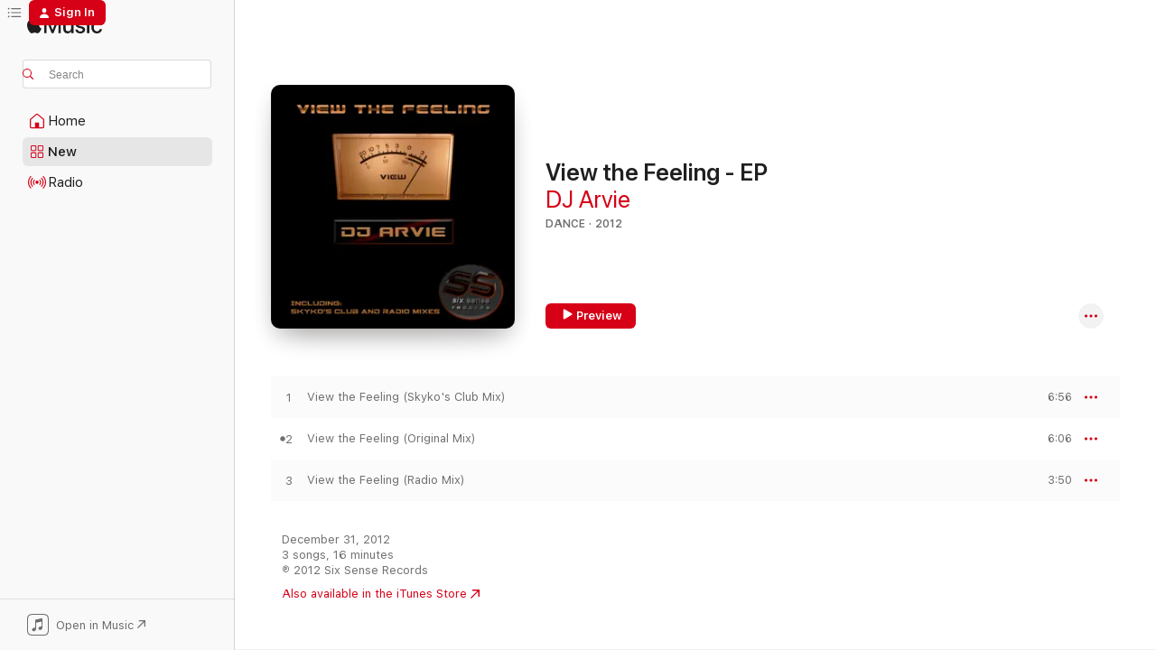

--- FILE ---
content_type: text/html
request_url: https://music.apple.com/us/album/view-the-feeling-ep/588290178
body_size: 18402
content:
<!DOCTYPE html>
<html dir="ltr" lang="en-US">
    <head>
        <!-- prettier-ignore -->
        <meta charset="utf-8">
        <!-- prettier-ignore -->
        <meta http-equiv="X-UA-Compatible" content="IE=edge">
        <!-- prettier-ignore -->
        <meta
            name="viewport"
            content="width=device-width,initial-scale=1,interactive-widget=resizes-content"
        >
        <!-- prettier-ignore -->
        <meta name="applicable-device" content="pc,mobile">
        <!-- prettier-ignore -->
        <meta name="referrer" content="strict-origin">
        <!-- prettier-ignore -->
        <link
            rel="apple-touch-icon"
            sizes="180x180"
            href="/assets/favicon/favicon-180.png"
        >
        <!-- prettier-ignore -->
        <link
            rel="icon"
            type="image/png"
            sizes="32x32"
            href="/assets/favicon/favicon-32.png"
        >
        <!-- prettier-ignore -->
        <link
            rel="icon"
            type="image/png"
            sizes="16x16"
            href="/assets/favicon/favicon-16.png"
        >
        <!-- prettier-ignore -->
        <link
            rel="mask-icon"
            href="/assets/favicon/favicon.svg"
            color="#fa233b"
        >
        <!-- prettier-ignore -->
        <link rel="manifest" href="/manifest.json">

        <title>‎View the Feeling - EP - Album by DJ Arvie - Apple Music</title><!-- HEAD_svelte-1cypuwr_START --><link rel="preconnect" href="//www.apple.com/wss/fonts" crossorigin="anonymous"><link rel="stylesheet" href="//www.apple.com/wss/fonts?families=SF+Pro,v4%7CSF+Pro+Icons,v1&amp;display=swap" type="text/css" referrerpolicy="strict-origin-when-cross-origin"><!-- HEAD_svelte-1cypuwr_END --><!-- HEAD_svelte-eg3hvx_START -->    <meta name="description" content="Listen to View the Feeling - EP by DJ Arvie on Apple Music. 2012. 3 Songs. Duration: 16 minutes."> <meta name="keywords" content="listen, View the Feeling - EP, DJ Arvie, music, singles, songs, Dance, streaming music, apple music"> <link rel="canonical" href="https://music.apple.com/us/album/view-the-feeling-ep/588290178">   <link rel="alternate" type="application/json+oembed" href="https://music.apple.com/api/oembed?url=https%3A%2F%2Fmusic.apple.com%2Fus%2Falbum%2Fview-the-feeling-ep%2F588290178" title="View the Feeling - EP by DJ Arvie on Apple Music">  <meta name="al:ios:app_store_id" content="1108187390"> <meta name="al:ios:app_name" content="Apple Music"> <meta name="apple:content_id" content="588290178"> <meta name="apple:title" content="View the Feeling - EP"> <meta name="apple:description" content="Listen to View the Feeling - EP by DJ Arvie on Apple Music. 2012. 3 Songs. Duration: 16 minutes.">   <meta property="og:title" content="View the Feeling - EP by DJ Arvie on Apple Music"> <meta property="og:description" content="Album · 2012 · 3 Songs"> <meta property="og:site_name" content="Apple Music - Web Player"> <meta property="og:url" content="https://music.apple.com/us/album/view-the-feeling-ep/588290178"> <meta property="og:image" content="https://is1-ssl.mzstatic.com/image/thumb/Music/v4/32/2f/f5/322ff50f-c5bf-8e16-fba5-b2236e9df265/CD_COVER.jpg/1200x630bf-60.jpg"> <meta property="og:image:secure_url" content="https://is1-ssl.mzstatic.com/image/thumb/Music/v4/32/2f/f5/322ff50f-c5bf-8e16-fba5-b2236e9df265/CD_COVER.jpg/1200x630bf-60.jpg"> <meta property="og:image:alt" content="View the Feeling - EP by DJ Arvie on Apple Music"> <meta property="og:image:width" content="1200"> <meta property="og:image:height" content="630"> <meta property="og:image:type" content="image/jpg"> <meta property="og:type" content="music.album"> <meta property="og:locale" content="en_US">  <meta property="music:song_count" content="3"> <meta property="music:song" content="https://music.apple.com/us/song/view-the-feeling-skykos-club-mix/588290376"> <meta property="music:song:preview_url:secure_url" content="https://music.apple.com/us/song/view-the-feeling-skykos-club-mix/588290376"> <meta property="music:song:disc" content="1"> <meta property="music:song:duration" content="PT6M56S"> <meta property="music:song:track" content="1">  <meta property="music:song" content="https://music.apple.com/us/song/view-the-feeling-original-mix/588290377"> <meta property="music:song:preview_url:secure_url" content="https://music.apple.com/us/song/view-the-feeling-original-mix/588290377"> <meta property="music:song:disc" content="1"> <meta property="music:song:duration" content="PT6M6S"> <meta property="music:song:track" content="2">  <meta property="music:song" content="https://music.apple.com/us/song/view-the-feeling-radio-mix/588290378"> <meta property="music:song:preview_url:secure_url" content="https://music.apple.com/us/song/view-the-feeling-radio-mix/588290378"> <meta property="music:song:disc" content="1"> <meta property="music:song:duration" content="PT3M50S"> <meta property="music:song:track" content="3">   <meta property="music:musician" content="https://music.apple.com/us/artist/dj-arvie/322165656"> <meta property="music:release_date" content="2012-12-31T00:00:00.000Z">   <meta name="twitter:title" content="View the Feeling - EP by DJ Arvie on Apple Music"> <meta name="twitter:description" content="Album · 2012 · 3 Songs"> <meta name="twitter:site" content="@AppleMusic"> <meta name="twitter:image" content="https://is1-ssl.mzstatic.com/image/thumb/Music/v4/32/2f/f5/322ff50f-c5bf-8e16-fba5-b2236e9df265/CD_COVER.jpg/600x600bf-60.jpg"> <meta name="twitter:image:alt" content="View the Feeling - EP by DJ Arvie on Apple Music"> <meta name="twitter:card" content="summary">       <!-- HTML_TAG_START -->
                <script id=schema:music-album type="application/ld+json">
                    {"@context":"http://schema.org","@type":"MusicAlbum","name":"View the Feeling - EP","description":"Listen to View the Feeling - EP by DJ Arvie on Apple Music. 2012. 3 Songs. Duration: 16 minutes.","citation":[],"tracks":[{"@type":"MusicRecording","name":"View the Feeling (Skyko's Club Mix)","duration":"PT6M56S","url":"https://music.apple.com/us/song/view-the-feeling-skykos-club-mix/588290376","offers":{"@type":"Offer","category":"free","price":0},"audio":{"@type":"AudioObject","potentialAction":{"@type":"ListenAction","expectsAcceptanceOf":{"@type":"Offer","category":"free"},"target":{"@type":"EntryPoint","actionPlatform":"https://music.apple.com/us/song/view-the-feeling-skykos-club-mix/588290376"}},"name":"View the Feeling (Skyko's Club Mix)","contentUrl":"https://audio-ssl.itunes.apple.com/itunes-assets/AudioPreview125/v4/dd/75/cf/dd75cfc2-76e6-0434-3d9e-e2f6ea0f1e89/mzaf_13669032423682342888.plus.aac.ep.m4a","duration":"PT6M56S","uploadDate":"2012-12-31","thumbnailUrl":"https://is1-ssl.mzstatic.com/image/thumb/Music/v4/32/2f/f5/322ff50f-c5bf-8e16-fba5-b2236e9df265/CD_COVER.jpg/1200x630bb.jpg"}},{"@type":"MusicRecording","name":"View the Feeling (Original Mix)","duration":"PT6M6S","url":"https://music.apple.com/us/song/view-the-feeling-original-mix/588290377","offers":{"@type":"Offer","category":"free","price":0},"audio":{"@type":"AudioObject","potentialAction":{"@type":"ListenAction","expectsAcceptanceOf":{"@type":"Offer","category":"free"},"target":{"@type":"EntryPoint","actionPlatform":"https://music.apple.com/us/song/view-the-feeling-original-mix/588290377"}},"name":"View the Feeling (Original Mix)","contentUrl":"https://audio-ssl.itunes.apple.com/itunes-assets/Music/v4/d2/97/7a/d2977afd-f0ef-6c16-095a-8b2a3fad6ec1/mzaf_678120487166012113.plus.aac.ep.m4a","duration":"PT6M6S","uploadDate":"2012-12-31","thumbnailUrl":"https://is1-ssl.mzstatic.com/image/thumb/Music/v4/32/2f/f5/322ff50f-c5bf-8e16-fba5-b2236e9df265/CD_COVER.jpg/1200x630bb.jpg"}},{"@type":"MusicRecording","name":"View the Feeling (Radio Mix)","duration":"PT3M50S","url":"https://music.apple.com/us/song/view-the-feeling-radio-mix/588290378","offers":{"@type":"Offer","category":"free","price":0},"audio":{"@type":"AudioObject","potentialAction":{"@type":"ListenAction","expectsAcceptanceOf":{"@type":"Offer","category":"free"},"target":{"@type":"EntryPoint","actionPlatform":"https://music.apple.com/us/song/view-the-feeling-radio-mix/588290378"}},"name":"View the Feeling (Radio Mix)","contentUrl":"https://audio-ssl.itunes.apple.com/itunes-assets/Music/v4/16/c6/cb/16c6cb86-aeb2-c261-b522-56f42a5c58f6/mzaf_6678761975455210890.plus.aac.ep.m4a","duration":"PT3M50S","uploadDate":"2012-12-31","thumbnailUrl":"https://is1-ssl.mzstatic.com/image/thumb/Music/v4/32/2f/f5/322ff50f-c5bf-8e16-fba5-b2236e9df265/CD_COVER.jpg/1200x630bb.jpg"}}],"workExample":[{"@type":"MusicAlbum","image":"https://is1-ssl.mzstatic.com/image/thumb/Music3/v4/c7/1d/b4/c71db429-a6f0-7500-d753-62b9c57e19c9/cover_10082437.jpg/1200x630bb.jpg","url":"https://music.apple.com/us/album/broken-things-fixed-single/939992254","name":"Broken Things Fixed - Single"},{"@type":"MusicAlbum","image":"https://is1-ssl.mzstatic.com/image/thumb/Music5/v4/57/63/c1/5763c198-3d67-7892-6eb3-ac95d298177c/cover_10084941.jpg/1200x630bb.jpg","url":"https://music.apple.com/us/album/back-2-solid-grounds-single/953471525","name":"Back 2 Solid Grounds - Single"},{"@type":"MusicAlbum","image":"https://is1-ssl.mzstatic.com/image/thumb/Music49/v4/7c/fc/2d/7cfc2dc0-a51e-ef40-f307-c262d7d61ca1/cover_10103464.jpg/1200x630bb.jpg","url":"https://music.apple.com/us/album/frequality-single/1083438057","name":"Frequality! - Single"},{"@type":"MusicAlbum","image":"https://is1-ssl.mzstatic.com/image/thumb/Music1/v4/9b/da/d6/9bdad676-0691-157b-9c4d-530793ed9ae6/cover_10086487.jpg/1200x630bb.jpg","url":"https://music.apple.com/us/album/go-on-and-cant-stop-single/963158997","name":"Go On and Can't Stop - Single"},{"@type":"MusicAlbum","image":"https://is1-ssl.mzstatic.com/image/thumb/Music49/v4/d3/e9/14/d3e914cd-ebf3-a654-1b8f-2524fb9482fe/cover_10106113.jpg/1200x630bb.jpg","url":"https://music.apple.com/us/album/show-me-your-love-single/1103178179","name":"Show Me Your Love - Single"},{"@type":"MusicAlbum","image":"https://is1-ssl.mzstatic.com/image/thumb/Music6/v4/e4/84/27/e4842714-b606-55ee-7759-7aaac6230831/cover_10098390.jpg/1200x630bb.jpg","url":"https://music.apple.com/us/album/go-all-the-way-single/1048546660","name":"Go All the Way - Single"},{"@type":"MusicAlbum","image":"https://is1-ssl.mzstatic.com/image/thumb/Music1/v4/a4/56/6d/a4566d87-3c4f-00c6-b1e0-a9623e114a6f/cover_10095248.jpg/1200x630bb.jpg","url":"https://music.apple.com/us/album/is-it-real-ep/1025876029","name":"Is It Real - EP"},{"@type":"MusicAlbum","image":"https://is1-ssl.mzstatic.com/image/thumb/Music1/v4/ff/cf/3c/ffcf3cce-8e66-9a41-eee3-37163e986456/cover_10093827.jpg/1200x630bb.jpg","url":"https://music.apple.com/us/album/look-at-the-bright-side-of-it-single/1014446424","name":"Look at the Bright Side of It - Single"},{"@type":"MusicAlbum","image":"https://is1-ssl.mzstatic.com/image/thumb/Music18/v4/ce/e9/1e/cee91ec1-a2fb-c462-3c07-87f071b405a9/cover_10108428.jpg/1200x630bb.jpg","url":"https://music.apple.com/us/album/when-peace-still-excisted-single/1121942518","name":"When Peace Still Excisted - Single"},{"@type":"MusicAlbum","image":"https://is1-ssl.mzstatic.com/image/thumb/Music118/v4/3e/26/3f/3e263fd1-ac28-1dd9-da38-807a5d306cb6/cover_10145081.jpg/1200x630bb.jpg","url":"https://music.apple.com/us/album/let-yourself-go-single/1444043068","name":"Let Yourself Go - Single"},{"@type":"MusicAlbum","image":"https://is1-ssl.mzstatic.com/image/thumb/Music4/v4/39/8b/db/398bdb90-cabf-dafe-e56f-28ece2af440a/cover_10079234.jpg/1200x630bb.jpg","url":"https://music.apple.com/us/album/sharp-tech-movement-single/916111864","name":"Sharp Tech Movement - Single"},{"@type":"MusicAlbum","image":"https://is1-ssl.mzstatic.com/image/thumb/Music41/v4/fe/5a/c8/fe5ac8c1-8f00-8d7c-eaa6-7940a412e7fe/mzm.btyxouok.jpg/1200x630bb.jpg","url":"https://music.apple.com/us/album/charly-the-beat-maker-single/1052084703","name":"Charly the Beat-Maker - Single"},{"@type":"MusicAlbum","image":"https://is1-ssl.mzstatic.com/image/thumb/Music115/v4/59/61/37/596137a9-88f5-9fae-ba9b-15b817edcce0/cover_10194875.jpg/1200x630bb.jpg","url":"https://music.apple.com/us/album/house-of-god-single/1563379717","name":"House of God - Single"},{"@type":"MusicAlbum","image":"https://is1-ssl.mzstatic.com/image/thumb/Music2/v4/79/24/2e/79242ee6-2f48-398b-97b0-a548a4d3dc1b/cover_10101083.jpg/1200x630bb.jpg","url":"https://music.apple.com/us/album/want-the-beat-2-want-me-2-single/1064898634","name":"Want the Beat 2 Want Me 2 - Single"},{"@type":"MusicAlbum","image":"https://is1-ssl.mzstatic.com/image/thumb/Music71/v4/c5/8e/71/c58e71b1-c0b0-892f-b164-937f19f36bc0/cover_10115295.jpg/1200x630bb.jpg","url":"https://music.apple.com/us/album/concrete-notes-single/1174330428","name":"Concrete Notes - Single"},{"@type":"MusicRecording","name":"View the Feeling (Skyko's Club Mix)","duration":"PT6M56S","url":"https://music.apple.com/us/song/view-the-feeling-skykos-club-mix/588290376","offers":{"@type":"Offer","category":"free","price":0},"audio":{"@type":"AudioObject","potentialAction":{"@type":"ListenAction","expectsAcceptanceOf":{"@type":"Offer","category":"free"},"target":{"@type":"EntryPoint","actionPlatform":"https://music.apple.com/us/song/view-the-feeling-skykos-club-mix/588290376"}},"name":"View the Feeling (Skyko's Club Mix)","contentUrl":"https://audio-ssl.itunes.apple.com/itunes-assets/AudioPreview125/v4/dd/75/cf/dd75cfc2-76e6-0434-3d9e-e2f6ea0f1e89/mzaf_13669032423682342888.plus.aac.ep.m4a","duration":"PT6M56S","uploadDate":"2012-12-31","thumbnailUrl":"https://is1-ssl.mzstatic.com/image/thumb/Music/v4/32/2f/f5/322ff50f-c5bf-8e16-fba5-b2236e9df265/CD_COVER.jpg/1200x630bb.jpg"}},{"@type":"MusicRecording","name":"View the Feeling (Original Mix)","duration":"PT6M6S","url":"https://music.apple.com/us/song/view-the-feeling-original-mix/588290377","offers":{"@type":"Offer","category":"free","price":0},"audio":{"@type":"AudioObject","potentialAction":{"@type":"ListenAction","expectsAcceptanceOf":{"@type":"Offer","category":"free"},"target":{"@type":"EntryPoint","actionPlatform":"https://music.apple.com/us/song/view-the-feeling-original-mix/588290377"}},"name":"View the Feeling (Original Mix)","contentUrl":"https://audio-ssl.itunes.apple.com/itunes-assets/Music/v4/d2/97/7a/d2977afd-f0ef-6c16-095a-8b2a3fad6ec1/mzaf_678120487166012113.plus.aac.ep.m4a","duration":"PT6M6S","uploadDate":"2012-12-31","thumbnailUrl":"https://is1-ssl.mzstatic.com/image/thumb/Music/v4/32/2f/f5/322ff50f-c5bf-8e16-fba5-b2236e9df265/CD_COVER.jpg/1200x630bb.jpg"}},{"@type":"MusicRecording","name":"View the Feeling (Radio Mix)","duration":"PT3M50S","url":"https://music.apple.com/us/song/view-the-feeling-radio-mix/588290378","offers":{"@type":"Offer","category":"free","price":0},"audio":{"@type":"AudioObject","potentialAction":{"@type":"ListenAction","expectsAcceptanceOf":{"@type":"Offer","category":"free"},"target":{"@type":"EntryPoint","actionPlatform":"https://music.apple.com/us/song/view-the-feeling-radio-mix/588290378"}},"name":"View the Feeling (Radio Mix)","contentUrl":"https://audio-ssl.itunes.apple.com/itunes-assets/Music/v4/16/c6/cb/16c6cb86-aeb2-c261-b522-56f42a5c58f6/mzaf_6678761975455210890.plus.aac.ep.m4a","duration":"PT3M50S","uploadDate":"2012-12-31","thumbnailUrl":"https://is1-ssl.mzstatic.com/image/thumb/Music/v4/32/2f/f5/322ff50f-c5bf-8e16-fba5-b2236e9df265/CD_COVER.jpg/1200x630bb.jpg"}}],"url":"https://music.apple.com/us/album/view-the-feeling-ep/588290178","image":"https://is1-ssl.mzstatic.com/image/thumb/Music/v4/32/2f/f5/322ff50f-c5bf-8e16-fba5-b2236e9df265/CD_COVER.jpg/1200x630bb.jpg","potentialAction":{"@type":"ListenAction","expectsAcceptanceOf":{"@type":"Offer","category":"free"},"target":{"@type":"EntryPoint","actionPlatform":"https://music.apple.com/us/album/view-the-feeling-ep/588290178"}},"genre":["Dance","Music","House"],"datePublished":"2012-12-31","byArtist":[{"@type":"MusicGroup","url":"https://music.apple.com/us/artist/dj-arvie/322165656","name":"DJ Arvie"}]}
                </script>
                <!-- HTML_TAG_END -->    <!-- HEAD_svelte-eg3hvx_END -->
      <script type="module" crossorigin src="/assets/index~8a6f659a1b.js"></script>
      <link rel="stylesheet" href="/assets/index~99bed3cf08.css">
      <script type="module">import.meta.url;import("_").catch(()=>1);async function* g(){};window.__vite_is_modern_browser=true;</script>
      <script type="module">!function(){if(window.__vite_is_modern_browser)return;console.warn("vite: loading legacy chunks, syntax error above and the same error below should be ignored");var e=document.getElementById("vite-legacy-polyfill"),n=document.createElement("script");n.src=e.src,n.onload=function(){System.import(document.getElementById('vite-legacy-entry').getAttribute('data-src'))},document.body.appendChild(n)}();</script>
    </head>
    <body>
        <script src="/assets/focus-visible/focus-visible.min.js"></script>
        
        <script
            async
            src="/includes/js-cdn/musickit/v3/amp/musickit.js"
        ></script>
        <script
            type="module"
            async
            src="/includes/js-cdn/musickit/v3/components/musickit-components/musickit-components.esm.js"
        ></script>
        <script
            nomodule
            async
            src="/includes/js-cdn/musickit/v3/components/musickit-components/musickit-components.js"
        ></script>
        <svg style="display: none" xmlns="http://www.w3.org/2000/svg">
            <symbol id="play-circle-fill" viewBox="0 0 60 60">
                <path
                    class="icon-circle-fill__circle"
                    fill="var(--iconCircleFillBG, transparent)"
                    d="M30 60c16.411 0 30-13.617 30-30C60 13.588 46.382 0 29.971 0 13.588 0 .001 13.588.001 30c0 16.383 13.617 30 30 30Z"
                />
                <path
                    fill="var(--iconFillArrow, var(--keyColor, black))"
                    d="M24.411 41.853c-1.41.853-3.028.177-3.028-1.294V19.47c0-1.44 1.735-2.058 3.028-1.294l17.265 10.235a1.89 1.89 0 0 1 0 3.265L24.411 41.853Z"
                />
            </symbol>
        </svg>
        <div class="body-container">
              <div class="app-container svelte-t3vj1e" data-testid="app-container">   <div class="header svelte-rjjbqs" data-testid="header"><nav data-testid="navigation" class="navigation svelte-13li0vp"><div class="navigation__header svelte-13li0vp"><div data-testid="logo" class="logo svelte-1o7dz8w"> <a aria-label="Apple Music" role="img" href="https://music.apple.com/us/home" class="svelte-1o7dz8w"><svg height="20" viewBox="0 0 83 20" width="83" xmlns="http://www.w3.org/2000/svg" class="logo" aria-hidden="true"><path d="M34.752 19.746V6.243h-.088l-5.433 13.503h-2.074L21.711 6.243h-.087v13.503h-2.548V1.399h3.235l5.833 14.621h.1l5.82-14.62h3.248v18.347h-2.56zm16.649 0h-2.586v-2.263h-.062c-.725 1.602-2.061 2.504-4.072 2.504-2.86 0-4.61-1.894-4.61-4.958V6.37h2.698v8.125c0 2.034.95 3.127 2.81 3.127 1.95 0 3.124-1.373 3.124-3.458V6.37H51.4v13.376zm7.394-13.618c3.06 0 5.046 1.73 5.134 4.196h-2.536c-.15-1.296-1.087-2.11-2.598-2.11-1.462 0-2.436.724-2.436 1.793 0 .839.6 1.41 2.023 1.741l2.136.496c2.686.636 3.71 1.704 3.71 3.636 0 2.442-2.236 4.12-5.333 4.12-3.285 0-5.26-1.64-5.509-4.183h2.673c.25 1.398 1.187 2.085 2.836 2.085 1.623 0 2.623-.687 2.623-1.78 0-.865-.487-1.373-1.924-1.704l-2.136-.508c-2.498-.585-3.735-1.806-3.735-3.75 0-2.391 2.049-4.032 5.072-4.032zM66.1 2.836c0-.878.7-1.577 1.561-1.577.862 0 1.55.7 1.55 1.577 0 .864-.688 1.576-1.55 1.576a1.573 1.573 0 0 1-1.56-1.576zm.212 3.534h2.698v13.376h-2.698zm14.089 4.603c-.275-1.424-1.324-2.556-3.085-2.556-2.086 0-3.46 1.767-3.46 4.64 0 2.938 1.386 4.642 3.485 4.642 1.66 0 2.748-.928 3.06-2.48H83C82.713 18.067 80.477 20 77.317 20c-3.76 0-6.208-2.62-6.208-6.942 0-4.247 2.448-6.93 6.183-6.93 3.385 0 5.446 2.213 5.683 4.845h-2.573zM10.824 3.189c-.698.834-1.805 1.496-2.913 1.398-.145-1.128.41-2.33 1.036-3.065C9.644.662 10.848.05 11.835 0c.121 1.178-.336 2.33-1.01 3.19zm.999 1.619c.624.049 2.425.244 3.578 1.98-.096.074-2.137 1.272-2.113 3.79.024 3.01 2.593 4.012 2.617 4.037-.024.074-.407 1.419-1.344 2.812-.817 1.224-1.657 2.422-3.002 2.447-1.297.024-1.73-.783-3.218-.783-1.489 0-1.97.758-3.194.807-1.297.048-2.28-1.297-3.097-2.52C.368 14.908-.904 10.408.825 7.375c.84-1.516 2.377-2.47 4.034-2.495 1.273-.023 2.45.857 3.218.857.769 0 2.137-1.027 3.746-.93z"></path></svg></a>   </div> <div class="search-input-wrapper svelte-nrtdem" data-testid="search-input"><div data-testid="amp-search-input" aria-controls="search-suggestions" aria-expanded="false" aria-haspopup="listbox" aria-owns="search-suggestions" class="search-input-container svelte-rg26q6" tabindex="-1" role=""><div class="flex-container svelte-rg26q6"><form id="search-input-form" class="svelte-rg26q6"><svg height="16" width="16" viewBox="0 0 16 16" class="search-svg" aria-hidden="true"><path d="M11.87 10.835c.018.015.035.03.051.047l3.864 3.863a.735.735 0 1 1-1.04 1.04l-3.863-3.864a.744.744 0 0 1-.047-.051 6.667 6.667 0 1 1 1.035-1.035zM6.667 12a5.333 5.333 0 1 0 0-10.667 5.333 5.333 0 0 0 0 10.667z"></path></svg> <input aria-autocomplete="list" aria-multiline="false" aria-controls="search-suggestions" aria-label="Search" placeholder="Search" spellcheck="false" autocomplete="off" autocorrect="off" autocapitalize="off" type="text" inputmode="search" class="search-input__text-field svelte-rg26q6" data-testid="search-input__text-field"></form> </div> <div data-testid="search-scope-bar"></div>   </div> </div></div> <div data-testid="navigation-content" class="navigation__content svelte-13li0vp" id="navigation" aria-hidden="false"><div class="navigation__scrollable-container svelte-13li0vp"><div data-testid="navigation-items-primary" class="navigation-items navigation-items--primary svelte-ng61m8"> <ul class="navigation-items__list svelte-ng61m8">  <li class="navigation-item navigation-item__home svelte-1a5yt87" aria-selected="false" data-testid="navigation-item"> <a href="https://music.apple.com/us/home" class="navigation-item__link svelte-1a5yt87" role="button" data-testid="home" aria-pressed="false"><div class="navigation-item__content svelte-zhx7t9"> <span class="navigation-item__icon svelte-zhx7t9"> <svg width="24" height="24" viewBox="0 0 24 24" xmlns="http://www.w3.org/2000/svg" aria-hidden="true"><path d="M5.93 20.16a1.94 1.94 0 0 1-1.43-.502c-.334-.335-.502-.794-.502-1.393v-7.142c0-.362.062-.688.177-.953.123-.264.326-.529.6-.75l6.145-5.157c.176-.141.344-.247.52-.318.176-.07.362-.105.564-.105.194 0 .388.035.565.105.176.07.352.177.52.318l6.146 5.158c.273.23.467.476.59.75.124.264.177.59.177.96v7.134c0 .59-.159 1.058-.503 1.393-.335.335-.811.503-1.428.503H5.929Zm12.14-1.172c.221 0 .406-.07.547-.212a.688.688 0 0 0 .22-.511v-7.142c0-.177-.026-.344-.087-.459a.97.97 0 0 0-.265-.353l-6.154-5.149a.756.756 0 0 0-.177-.115.37.37 0 0 0-.15-.035.37.37 0 0 0-.158.035l-.177.115-6.145 5.15a.982.982 0 0 0-.274.352 1.13 1.13 0 0 0-.088.468v7.133c0 .203.08.379.23.511a.744.744 0 0 0 .546.212h12.133Zm-8.323-4.7c0-.176.062-.326.177-.432a.6.6 0 0 1 .423-.159h3.315c.176 0 .326.053.432.16s.159.255.159.431v4.973H9.756v-4.973Z"></path></svg> </span> <span class="navigation-item__label svelte-zhx7t9"> Home </span> </div></a>  </li>  <li class="navigation-item navigation-item__new svelte-1a5yt87" aria-selected="false" data-testid="navigation-item"> <a href="https://music.apple.com/us/new" class="navigation-item__link svelte-1a5yt87" role="button" data-testid="new" aria-pressed="false"><div class="navigation-item__content svelte-zhx7t9"> <span class="navigation-item__icon svelte-zhx7t9"> <svg height="24" viewBox="0 0 24 24" width="24" aria-hidden="true"><path d="M9.92 11.354c.966 0 1.453-.487 1.453-1.49v-3.4c0-1.004-.487-1.483-1.453-1.483H6.452C5.487 4.981 5 5.46 5 6.464v3.4c0 1.003.487 1.49 1.452 1.49zm7.628 0c.965 0 1.452-.487 1.452-1.49v-3.4c0-1.004-.487-1.483-1.452-1.483h-3.46c-.974 0-1.46.479-1.46 1.483v3.4c0 1.003.486 1.49 1.46 1.49zm-7.65-1.073h-3.43c-.266 0-.396-.137-.396-.418v-3.4c0-.273.13-.41.396-.41h3.43c.265 0 .402.137.402.41v3.4c0 .281-.137.418-.403.418zm7.634 0h-3.43c-.273 0-.402-.137-.402-.418v-3.4c0-.273.129-.41.403-.41h3.43c.265 0 .395.137.395.41v3.4c0 .281-.13.418-.396.418zm-7.612 8.7c.966 0 1.453-.48 1.453-1.483v-3.407c0-.996-.487-1.483-1.453-1.483H6.452c-.965 0-1.452.487-1.452 1.483v3.407c0 1.004.487 1.483 1.452 1.483zm7.628 0c.965 0 1.452-.48 1.452-1.483v-3.407c0-.996-.487-1.483-1.452-1.483h-3.46c-.974 0-1.46.487-1.46 1.483v3.407c0 1.004.486 1.483 1.46 1.483zm-7.65-1.072h-3.43c-.266 0-.396-.137-.396-.41v-3.4c0-.282.13-.418.396-.418h3.43c.265 0 .402.136.402.418v3.4c0 .273-.137.41-.403.41zm7.634 0h-3.43c-.273 0-.402-.137-.402-.41v-3.4c0-.282.129-.418.403-.418h3.43c.265 0 .395.136.395.418v3.4c0 .273-.13.41-.396.41z" fill-opacity=".95"></path></svg> </span> <span class="navigation-item__label svelte-zhx7t9"> New </span> </div></a>  </li>  <li class="navigation-item navigation-item__radio svelte-1a5yt87" aria-selected="false" data-testid="navigation-item"> <a href="https://music.apple.com/us/radio" class="navigation-item__link svelte-1a5yt87" role="button" data-testid="radio" aria-pressed="false"><div class="navigation-item__content svelte-zhx7t9"> <span class="navigation-item__icon svelte-zhx7t9"> <svg width="24" height="24" viewBox="0 0 24 24" xmlns="http://www.w3.org/2000/svg" aria-hidden="true"><path d="M19.359 18.57C21.033 16.818 22 14.461 22 11.89s-.967-4.93-2.641-6.68c-.276-.292-.653-.26-.868-.023-.222.246-.176.591.085.868 1.466 1.535 2.272 3.593 2.272 5.835 0 2.241-.806 4.3-2.272 5.835-.261.268-.307.621-.085.86.215.245.592.276.868-.016zm-13.85.014c.222-.238.176-.59-.085-.86-1.474-1.535-2.272-3.593-2.272-5.834 0-2.242.798-4.3 2.272-5.835.261-.277.307-.622.085-.868-.215-.238-.592-.269-.868.023C2.967 6.96 2 9.318 2 11.89s.967 4.929 2.641 6.68c.276.29.653.26.868.014zm1.957-1.873c.223-.253.162-.583-.1-.867-.951-1.068-1.473-2.45-1.473-3.954 0-1.505.522-2.887 1.474-3.954.26-.284.322-.614.1-.876-.23-.26-.622-.26-.891.039-1.175 1.274-1.827 2.963-1.827 4.79 0 1.82.652 3.517 1.827 4.784.269.3.66.307.89.038zm9.958-.038c1.175-1.267 1.827-2.964 1.827-4.783 0-1.828-.652-3.517-1.827-4.791-.269-.3-.66-.3-.89-.039-.23.262-.162.592.092.876.96 1.067 1.481 2.449 1.481 3.954 0 1.504-.522 2.886-1.481 3.954-.254.284-.323.614-.092.867.23.269.621.261.89-.038zm-8.061-1.966c.23-.26.13-.568-.092-.883-.415-.522-.63-1.197-.63-1.934 0-.737.215-1.413.63-1.943.222-.307.322-.614.092-.875s-.653-.261-.906.054a4.385 4.385 0 0 0-.968 2.764 4.38 4.38 0 0 0 .968 2.756c.253.322.675.322.906.061zm6.18-.061a4.38 4.38 0 0 0 .968-2.756 4.385 4.385 0 0 0-.968-2.764c-.253-.315-.675-.315-.906-.054-.23.261-.138.568.092.875.415.53.63 1.206.63 1.943 0 .737-.215 1.412-.63 1.934-.23.315-.322.622-.092.883s.653.261.906-.061zm-3.547-.967c.96 0 1.789-.814 1.789-1.797s-.83-1.789-1.789-1.789c-.96 0-1.781.806-1.781 1.789 0 .983.821 1.797 1.781 1.797z"></path></svg> </span> <span class="navigation-item__label svelte-zhx7t9"> Radio </span> </div></a>  </li>  <li class="navigation-item navigation-item__search svelte-1a5yt87" aria-selected="false" data-testid="navigation-item"> <a href="https://music.apple.com/us/search" class="navigation-item__link svelte-1a5yt87" role="button" data-testid="search" aria-pressed="false"><div class="navigation-item__content svelte-zhx7t9"> <span class="navigation-item__icon svelte-zhx7t9"> <svg height="24" viewBox="0 0 24 24" width="24" aria-hidden="true"><path d="M17.979 18.553c.476 0 .813-.366.813-.835a.807.807 0 0 0-.235-.586l-3.45-3.457a5.61 5.61 0 0 0 1.158-3.413c0-3.098-2.535-5.633-5.633-5.633C7.542 4.63 5 7.156 5 10.262c0 3.098 2.534 5.632 5.632 5.632a5.614 5.614 0 0 0 3.274-1.055l3.472 3.472a.835.835 0 0 0 .6.242zm-7.347-3.875c-2.417 0-4.416-2-4.416-4.416 0-2.417 2-4.417 4.416-4.417 2.417 0 4.417 2 4.417 4.417s-2 4.416-4.417 4.416z" fill-opacity=".95"></path></svg> </span> <span class="navigation-item__label svelte-zhx7t9"> Search </span> </div></a>  </li></ul> </div>   </div> <div class="navigation__native-cta"><div slot="native-cta"><div data-testid="native-cta" class="native-cta svelte-6xh86f  native-cta--authenticated"><button class="native-cta__button svelte-6xh86f" data-testid="native-cta-button"><span class="native-cta__app-icon svelte-6xh86f"><svg width="24" height="24" xmlns="http://www.w3.org/2000/svg" xml:space="preserve" style="fill-rule:evenodd;clip-rule:evenodd;stroke-linejoin:round;stroke-miterlimit:2" viewBox="0 0 24 24" slot="app-icon" aria-hidden="true"><path d="M22.567 1.496C21.448.393 19.956.045 17.293.045H6.566c-2.508 0-4.028.376-5.12 1.465C.344 2.601 0 4.09 0 6.611v10.727c0 2.695.33 4.18 1.432 5.257 1.106 1.103 2.595 1.45 5.275 1.45h10.586c2.663 0 4.169-.347 5.274-1.45C23.656 21.504 24 20.033 24 17.338V6.752c0-2.694-.344-4.179-1.433-5.256Zm.411 4.9v11.299c0 1.898-.338 3.286-1.188 4.137-.851.864-2.256 1.191-4.141 1.191H6.35c-1.884 0-3.303-.341-4.154-1.191-.85-.851-1.174-2.239-1.174-4.137V6.54c0-2.014.324-3.445 1.16-4.295.851-.864 2.312-1.177 4.313-1.177h11.154c1.885 0 3.29.341 4.141 1.191.864.85 1.188 2.239 1.188 4.137Z" style="fill-rule:nonzero"></path><path d="M7.413 19.255c.987 0 2.48-.728 2.48-2.672v-6.385c0-.35.063-.428.378-.494l5.298-1.095c.351-.067.534.025.534.333l.035 4.286c0 .337-.182.586-.53.652l-1.014.228c-1.361.3-2.007.923-2.007 1.937 0 1.017.79 1.748 1.926 1.748.986 0 2.444-.679 2.444-2.64V5.654c0-.636-.279-.821-1.016-.66L9.646 6.298c-.448.091-.674.329-.674.699l.035 7.697c0 .336-.148.546-.446.613l-1.067.21c-1.329.266-1.986.93-1.986 1.993 0 1.017.786 1.745 1.905 1.745Z" style="fill-rule:nonzero"></path></svg></span> <span class="native-cta__label svelte-6xh86f">Open in Music</span> <span class="native-cta__arrow svelte-6xh86f"><svg height="16" width="16" viewBox="0 0 16 16" class="native-cta-action" aria-hidden="true"><path d="M1.559 16 13.795 3.764v8.962H16V0H3.274v2.205h8.962L0 14.441 1.559 16z"></path></svg></span></button> </div>  </div></div></div> </nav> </div>  <div class="player-bar player-bar__floating-player svelte-1rr9v04" data-testid="player-bar" aria-label="Music controls" aria-hidden="false">   </div>   <div id="scrollable-page" class="scrollable-page svelte-mt0bfj" data-main-content data-testid="main-section" aria-hidden="false"><main data-testid="main" class="svelte-bzjlhs"><div class="content-container svelte-bzjlhs" data-testid="content-container"><div class="search-input-wrapper svelte-nrtdem" data-testid="search-input"><div data-testid="amp-search-input" aria-controls="search-suggestions" aria-expanded="false" aria-haspopup="listbox" aria-owns="search-suggestions" class="search-input-container svelte-rg26q6" tabindex="-1" role=""><div class="flex-container svelte-rg26q6"><form id="search-input-form" class="svelte-rg26q6"><svg height="16" width="16" viewBox="0 0 16 16" class="search-svg" aria-hidden="true"><path d="M11.87 10.835c.018.015.035.03.051.047l3.864 3.863a.735.735 0 1 1-1.04 1.04l-3.863-3.864a.744.744 0 0 1-.047-.051 6.667 6.667 0 1 1 1.035-1.035zM6.667 12a5.333 5.333 0 1 0 0-10.667 5.333 5.333 0 0 0 0 10.667z"></path></svg> <input value="" aria-autocomplete="list" aria-multiline="false" aria-controls="search-suggestions" aria-label="Search" placeholder="Search" spellcheck="false" autocomplete="off" autocorrect="off" autocapitalize="off" type="text" inputmode="search" class="search-input__text-field svelte-rg26q6" data-testid="search-input__text-field"></form> </div> <div data-testid="search-scope-bar"> </div>   </div> </div>      <div class="section svelte-wa5vzl" data-testid="section-container" aria-label="Featured"> <div class="section-content svelte-wa5vzl" data-testid="section-content">  <div class="container-detail-header svelte-1uuona0 container-detail-header--no-description" data-testid="container-detail-header"><div slot="artwork"><div class="artwork__radiosity svelte-1agpw2h"> <div data-testid="artwork-component" class="artwork-component artwork-component--aspect-ratio artwork-component--orientation-square svelte-uduhys        artwork-component--has-borders" style="
            --artwork-bg-color: #000000;
            --aspect-ratio: 1;
            --placeholder-bg-color: #000000;
       ">   <picture class="svelte-uduhys"><source sizes=" (max-width:1319px) 296px,(min-width:1320px) and (max-width:1679px) 316px,316px" srcset="https://is1-ssl.mzstatic.com/image/thumb/Music/v4/32/2f/f5/322ff50f-c5bf-8e16-fba5-b2236e9df265/CD_COVER.jpg/296x296bb.webp 296w,https://is1-ssl.mzstatic.com/image/thumb/Music/v4/32/2f/f5/322ff50f-c5bf-8e16-fba5-b2236e9df265/CD_COVER.jpg/316x316bb.webp 316w,https://is1-ssl.mzstatic.com/image/thumb/Music/v4/32/2f/f5/322ff50f-c5bf-8e16-fba5-b2236e9df265/CD_COVER.jpg/592x592bb.webp 592w,https://is1-ssl.mzstatic.com/image/thumb/Music/v4/32/2f/f5/322ff50f-c5bf-8e16-fba5-b2236e9df265/CD_COVER.jpg/632x632bb.webp 632w" type="image/webp"> <source sizes=" (max-width:1319px) 296px,(min-width:1320px) and (max-width:1679px) 316px,316px" srcset="https://is1-ssl.mzstatic.com/image/thumb/Music/v4/32/2f/f5/322ff50f-c5bf-8e16-fba5-b2236e9df265/CD_COVER.jpg/296x296bb-60.jpg 296w,https://is1-ssl.mzstatic.com/image/thumb/Music/v4/32/2f/f5/322ff50f-c5bf-8e16-fba5-b2236e9df265/CD_COVER.jpg/316x316bb-60.jpg 316w,https://is1-ssl.mzstatic.com/image/thumb/Music/v4/32/2f/f5/322ff50f-c5bf-8e16-fba5-b2236e9df265/CD_COVER.jpg/592x592bb-60.jpg 592w,https://is1-ssl.mzstatic.com/image/thumb/Music/v4/32/2f/f5/322ff50f-c5bf-8e16-fba5-b2236e9df265/CD_COVER.jpg/632x632bb-60.jpg 632w" type="image/jpeg"> <img alt="" class="artwork-component__contents artwork-component__image svelte-uduhys" loading="lazy" src="/assets/artwork/1x1.gif" role="presentation" decoding="async" width="316" height="316" fetchpriority="auto" style="opacity: 1;"></picture> </div></div> <div data-testid="artwork-component" class="artwork-component artwork-component--aspect-ratio artwork-component--orientation-square svelte-uduhys        artwork-component--has-borders" style="
            --artwork-bg-color: #000000;
            --aspect-ratio: 1;
            --placeholder-bg-color: #000000;
       ">   <picture class="svelte-uduhys"><source sizes=" (max-width:1319px) 296px,(min-width:1320px) and (max-width:1679px) 316px,316px" srcset="https://is1-ssl.mzstatic.com/image/thumb/Music/v4/32/2f/f5/322ff50f-c5bf-8e16-fba5-b2236e9df265/CD_COVER.jpg/296x296bb.webp 296w,https://is1-ssl.mzstatic.com/image/thumb/Music/v4/32/2f/f5/322ff50f-c5bf-8e16-fba5-b2236e9df265/CD_COVER.jpg/316x316bb.webp 316w,https://is1-ssl.mzstatic.com/image/thumb/Music/v4/32/2f/f5/322ff50f-c5bf-8e16-fba5-b2236e9df265/CD_COVER.jpg/592x592bb.webp 592w,https://is1-ssl.mzstatic.com/image/thumb/Music/v4/32/2f/f5/322ff50f-c5bf-8e16-fba5-b2236e9df265/CD_COVER.jpg/632x632bb.webp 632w" type="image/webp"> <source sizes=" (max-width:1319px) 296px,(min-width:1320px) and (max-width:1679px) 316px,316px" srcset="https://is1-ssl.mzstatic.com/image/thumb/Music/v4/32/2f/f5/322ff50f-c5bf-8e16-fba5-b2236e9df265/CD_COVER.jpg/296x296bb-60.jpg 296w,https://is1-ssl.mzstatic.com/image/thumb/Music/v4/32/2f/f5/322ff50f-c5bf-8e16-fba5-b2236e9df265/CD_COVER.jpg/316x316bb-60.jpg 316w,https://is1-ssl.mzstatic.com/image/thumb/Music/v4/32/2f/f5/322ff50f-c5bf-8e16-fba5-b2236e9df265/CD_COVER.jpg/592x592bb-60.jpg 592w,https://is1-ssl.mzstatic.com/image/thumb/Music/v4/32/2f/f5/322ff50f-c5bf-8e16-fba5-b2236e9df265/CD_COVER.jpg/632x632bb-60.jpg 632w" type="image/jpeg"> <img alt="View the Feeling - EP" class="artwork-component__contents artwork-component__image svelte-uduhys" loading="lazy" src="/assets/artwork/1x1.gif" role="presentation" decoding="async" width="316" height="316" fetchpriority="auto" style="opacity: 1;"></picture> </div></div> <div class="headings svelte-1uuona0"> <h1 class="headings__title svelte-1uuona0" data-testid="non-editable-product-title"><span dir="auto">View the Feeling - EP</span> <span class="headings__badges svelte-1uuona0">   </span></h1> <div class="headings__subtitles svelte-1uuona0" data-testid="product-subtitles"> <a data-testid="click-action" class="click-action svelte-c0t0j2" href="https://music.apple.com/us/artist/dj-arvie/322165656">DJ Arvie</a> </div> <div class="headings__tertiary-titles"> </div> <div class="headings__metadata-bottom svelte-1uuona0">DANCE · 2012 </div></div>  <div class="primary-actions svelte-1uuona0"><div class="primary-actions__button primary-actions__button--play svelte-1uuona0"><div data-testid="button-action" class="button svelte-rka6wn primary"><button data-testid="click-action" class="click-action svelte-c0t0j2" aria-label="" ><span class="icon svelte-rka6wn" data-testid="play-icon"><svg height="16" viewBox="0 0 16 16" width="16"><path d="m4.4 15.14 10.386-6.096c.842-.459.794-1.64 0-2.097L4.401.85c-.87-.53-2-.12-2 .82v12.625c0 .966 1.06 1.4 2 .844z"></path></svg></span>  Preview</button> </div> </div> <div class="primary-actions__button primary-actions__button--shuffle svelte-1uuona0"> </div></div> <div class="secondary-actions svelte-1uuona0"><div class="secondary-actions svelte-1agpw2h" slot="secondary-actions">  <div class="cloud-buttons svelte-u0auos" data-testid="cloud-buttons">  <amp-contextual-menu-button config="[object Object]" class="svelte-1sn4kz"> <span aria-label="MORE" class="more-button svelte-1sn4kz more-button--platter" data-testid="more-button" slot="trigger-content"><svg width="28" height="28" viewBox="0 0 28 28" class="glyph" xmlns="http://www.w3.org/2000/svg"><circle fill="var(--iconCircleFill, transparent)" cx="14" cy="14" r="14"></circle><path fill="var(--iconEllipsisFill, white)" d="M10.105 14c0-.87-.687-1.55-1.564-1.55-.862 0-1.557.695-1.557 1.55 0 .848.695 1.55 1.557 1.55.855 0 1.564-.702 1.564-1.55zm5.437 0c0-.87-.68-1.55-1.542-1.55A1.55 1.55 0 0012.45 14c0 .848.695 1.55 1.55 1.55.848 0 1.542-.702 1.542-1.55zm5.474 0c0-.87-.687-1.55-1.557-1.55-.87 0-1.564.695-1.564 1.55 0 .848.694 1.55 1.564 1.55.848 0 1.557-.702 1.557-1.55z"></path></svg></span> </amp-contextual-menu-button></div></div></div></div> </div>   </div><div class="section svelte-wa5vzl" data-testid="section-container"> <div class="section-content svelte-wa5vzl" data-testid="section-content">  <div class="placeholder-table svelte-wa5vzl"> <div><div class="placeholder-row svelte-wa5vzl placeholder-row--even placeholder-row--album"></div><div class="placeholder-row svelte-wa5vzl  placeholder-row--album"></div><div class="placeholder-row svelte-wa5vzl placeholder-row--even placeholder-row--album"></div></div></div> </div>   </div><div class="section svelte-wa5vzl" data-testid="section-container"> <div class="section-content svelte-wa5vzl" data-testid="section-content"> <div class="tracklist-footer svelte-1tm9k9g tracklist-footer--album" data-testid="tracklist-footer"><div class="footer-body svelte-1tm9k9g"><p class="description svelte-1tm9k9g" data-testid="tracklist-footer-description">December 31, 2012
3 songs, 16 minutes
℗ 2012 Six Sense Records</p>  <div class="tracklist-footer__native-cta-wrapper svelte-1tm9k9g"><div class="button svelte-yk984v       button--text-button" data-testid="button-base-wrapper"><button data-testid="button-base" aria-label="Also available in the iTunes Store" type="button"  class="svelte-yk984v link"> Also available in the iTunes Store <svg height="16" width="16" viewBox="0 0 16 16" class="web-to-native__action" aria-hidden="true" data-testid="cta-button-arrow-icon"><path d="M1.559 16 13.795 3.764v8.962H16V0H3.274v2.205h8.962L0 14.441 1.559 16z"></path></svg> </button> </div></div></div> <div class="tracklist-footer__friends svelte-1tm9k9g"> </div></div></div>   </div><div class="section svelte-wa5vzl      section--alternate" data-testid="section-container"> <div class="section-content svelte-wa5vzl" data-testid="section-content"> <div class="spacer-wrapper svelte-14fis98"></div></div>   </div><div class="section svelte-wa5vzl      section--alternate" data-testid="section-container" aria-label="More By DJ Arvie"> <div class="section-content svelte-wa5vzl" data-testid="section-content"><div class="header svelte-rnrb59">  <div class="header-title-wrapper svelte-rnrb59">   <h2 class="title svelte-rnrb59 title-link" data-testid="header-title"><button type="button" class="title__button svelte-rnrb59" role="link" tabindex="0"><span class="dir-wrapper" dir="auto">More By DJ Arvie</span> <svg class="chevron" xmlns="http://www.w3.org/2000/svg" viewBox="0 0 64 64" aria-hidden="true"><path d="M19.817 61.863c1.48 0 2.672-.515 3.702-1.546l24.243-23.63c1.352-1.385 1.996-2.737 2.028-4.443 0-1.674-.644-3.09-2.028-4.443L23.519 4.138c-1.03-.998-2.253-1.513-3.702-1.513-2.994 0-5.409 2.382-5.409 5.344 0 1.481.612 2.833 1.739 3.96l20.99 20.347-20.99 20.283c-1.127 1.126-1.739 2.478-1.739 3.96 0 2.93 2.415 5.344 5.409 5.344Z"></path></svg></button></h2> </div>   </div>   <div class="svelte-1dd7dqt shelf"><section data-testid="shelf-component" class="shelf-grid shelf-grid--onhover svelte-12rmzef" style="
            --grid-max-content-xsmall: 144px; --grid-column-gap-xsmall: 10px; --grid-row-gap-xsmall: 24px; --grid-small: 4; --grid-column-gap-small: 20px; --grid-row-gap-small: 24px; --grid-medium: 5; --grid-column-gap-medium: 20px; --grid-row-gap-medium: 24px; --grid-large: 6; --grid-column-gap-large: 20px; --grid-row-gap-large: 24px; --grid-xlarge: 6; --grid-column-gap-xlarge: 20px; --grid-row-gap-xlarge: 24px;
            --grid-type: G;
            --grid-rows: 1;
            --standard-lockup-shadow-offset: 15px;
            
        "> <div class="shelf-grid__body svelte-12rmzef" data-testid="shelf-body">   <button disabled aria-label="Previous Page" type="button" class="shelf-grid-nav__arrow shelf-grid-nav__arrow--left svelte-1xmivhv" data-testid="shelf-button-left" style="--offset: 
                        calc(25px * -1);
                    ;"><svg viewBox="0 0 9 31" xmlns="http://www.w3.org/2000/svg"><path d="M5.275 29.46a1.61 1.61 0 0 0 1.456 1.077c1.018 0 1.772-.737 1.772-1.737 0-.526-.277-1.186-.449-1.62l-4.68-11.912L8.05 3.363c.172-.442.45-1.116.45-1.625A1.702 1.702 0 0 0 6.728.002a1.603 1.603 0 0 0-1.456 1.09L.675 12.774c-.301.775-.677 1.744-.677 2.495 0 .754.376 1.705.677 2.498L5.272 29.46Z"></path></svg></button> <ul slot="shelf-content" class="shelf-grid__list shelf-grid__list--grid-type-G shelf-grid__list--grid-rows-1 svelte-12rmzef" role="list" tabindex="-1" data-testid="shelf-item-list">   <li class="shelf-grid__list-item svelte-12rmzef" data-index="0" aria-hidden="true"><div class="svelte-12rmzef"><div class="square-lockup-wrapper" data-testid="square-lockup-wrapper">  <div class="product-lockup svelte-1tr6noh" aria-label="Broken Things Fixed - Single, 2014" data-testid="product-lockup"><div class="product-lockup__artwork svelte-1tr6noh has-controls" aria-hidden="false"> <div data-testid="artwork-component" class="artwork-component artwork-component--aspect-ratio artwork-component--orientation-square svelte-uduhys    artwork-component--fullwidth    artwork-component--has-borders" style="
            --artwork-bg-color: #70f141;
            --aspect-ratio: 1;
            --placeholder-bg-color: #70f141;
       ">   <picture class="svelte-uduhys"><source sizes=" (max-width:1319px) 296px,(min-width:1320px) and (max-width:1679px) 316px,316px" srcset="https://is1-ssl.mzstatic.com/image/thumb/Music3/v4/c7/1d/b4/c71db429-a6f0-7500-d753-62b9c57e19c9/cover_10082437.jpg/296x296bf.webp 296w,https://is1-ssl.mzstatic.com/image/thumb/Music3/v4/c7/1d/b4/c71db429-a6f0-7500-d753-62b9c57e19c9/cover_10082437.jpg/316x316bf.webp 316w,https://is1-ssl.mzstatic.com/image/thumb/Music3/v4/c7/1d/b4/c71db429-a6f0-7500-d753-62b9c57e19c9/cover_10082437.jpg/592x592bf.webp 592w,https://is1-ssl.mzstatic.com/image/thumb/Music3/v4/c7/1d/b4/c71db429-a6f0-7500-d753-62b9c57e19c9/cover_10082437.jpg/632x632bf.webp 632w" type="image/webp"> <source sizes=" (max-width:1319px) 296px,(min-width:1320px) and (max-width:1679px) 316px,316px" srcset="https://is1-ssl.mzstatic.com/image/thumb/Music3/v4/c7/1d/b4/c71db429-a6f0-7500-d753-62b9c57e19c9/cover_10082437.jpg/296x296bf-60.jpg 296w,https://is1-ssl.mzstatic.com/image/thumb/Music3/v4/c7/1d/b4/c71db429-a6f0-7500-d753-62b9c57e19c9/cover_10082437.jpg/316x316bf-60.jpg 316w,https://is1-ssl.mzstatic.com/image/thumb/Music3/v4/c7/1d/b4/c71db429-a6f0-7500-d753-62b9c57e19c9/cover_10082437.jpg/592x592bf-60.jpg 592w,https://is1-ssl.mzstatic.com/image/thumb/Music3/v4/c7/1d/b4/c71db429-a6f0-7500-d753-62b9c57e19c9/cover_10082437.jpg/632x632bf-60.jpg 632w" type="image/jpeg"> <img alt="Broken Things Fixed - Single" class="artwork-component__contents artwork-component__image svelte-uduhys" loading="lazy" src="/assets/artwork/1x1.gif" role="presentation" decoding="async" width="316" height="316" fetchpriority="auto" style="opacity: 1;"></picture> </div> <div class="square-lockup__social svelte-152pqr7" slot="artwork-metadata-overlay"></div> <div data-testid="lockup-control" class="product-lockup__controls svelte-1tr6noh"><a class="product-lockup__link svelte-1tr6noh" data-testid="product-lockup-link" aria-label="Broken Things Fixed - Single, 2014" href="https://music.apple.com/us/album/broken-things-fixed-single/939992254">Broken Things Fixed - Single</a> <div data-testid="play-button" class="product-lockup__play-button svelte-1tr6noh"><button aria-label="Play Broken Things Fixed - Single" class="play-button svelte-19j07e7 play-button--platter" data-testid="play-button"><svg aria-hidden="true" class="icon play-svg" data-testid="play-icon" iconState="play"><use href="#play-circle-fill"></use></svg> </button> </div> <div data-testid="context-button" class="product-lockup__context-button svelte-1tr6noh"><div slot="context-button"><amp-contextual-menu-button config="[object Object]" class="svelte-1sn4kz"> <span aria-label="MORE" class="more-button svelte-1sn4kz more-button--platter  more-button--material" data-testid="more-button" slot="trigger-content"><svg width="28" height="28" viewBox="0 0 28 28" class="glyph" xmlns="http://www.w3.org/2000/svg"><circle fill="var(--iconCircleFill, transparent)" cx="14" cy="14" r="14"></circle><path fill="var(--iconEllipsisFill, white)" d="M10.105 14c0-.87-.687-1.55-1.564-1.55-.862 0-1.557.695-1.557 1.55 0 .848.695 1.55 1.557 1.55.855 0 1.564-.702 1.564-1.55zm5.437 0c0-.87-.68-1.55-1.542-1.55A1.55 1.55 0 0012.45 14c0 .848.695 1.55 1.55 1.55.848 0 1.542-.702 1.542-1.55zm5.474 0c0-.87-.687-1.55-1.557-1.55-.87 0-1.564.695-1.564 1.55 0 .848.694 1.55 1.564 1.55.848 0 1.557-.702 1.557-1.55z"></path></svg></span> </amp-contextual-menu-button></div></div></div></div> <div class="product-lockup__content svelte-1tr6noh"> <div class="product-lockup__content-details svelte-1tr6noh product-lockup__content-details--no-subtitle-link" dir="auto"><div class="product-lockup__title-link svelte-1tr6noh product-lockup__title-link--multiline"> <div class="multiline-clamp svelte-1a7gcr6 multiline-clamp--overflow   multiline-clamp--with-badge" style="--mc-lineClamp: var(--defaultClampOverride, 2);" role="text"> <span class="multiline-clamp__text svelte-1a7gcr6"><a href="https://music.apple.com/us/album/broken-things-fixed-single/939992254" data-testid="product-lockup-title" class="product-lockup__title svelte-1tr6noh">Broken Things Fixed - Single</a></span><span class="multiline-clamp__badge svelte-1a7gcr6">  </span> </div> </div>  <p data-testid="product-lockup-subtitles" class="product-lockup__subtitle-links svelte-1tr6noh  product-lockup__subtitle-links--singlet"> <div class="multiline-clamp svelte-1a7gcr6 multiline-clamp--overflow" style="--mc-lineClamp: var(--defaultClampOverride, 1);" role="text"> <span class="multiline-clamp__text svelte-1a7gcr6"> <span data-testid="product-lockup-subtitle" class="product-lockup__subtitle svelte-1tr6noh">2014</span></span> </div></p></div></div> </div> </div> </div></li>   <li class="shelf-grid__list-item svelte-12rmzef" data-index="1" aria-hidden="true"><div class="svelte-12rmzef"><div class="square-lockup-wrapper" data-testid="square-lockup-wrapper">  <div class="product-lockup svelte-1tr6noh" aria-label="Back 2 Solid Grounds - Single, 2015" data-testid="product-lockup"><div class="product-lockup__artwork svelte-1tr6noh has-controls" aria-hidden="false"> <div data-testid="artwork-component" class="artwork-component artwork-component--aspect-ratio artwork-component--orientation-square svelte-uduhys    artwork-component--fullwidth    artwork-component--has-borders" style="
            --artwork-bg-color: #395d2c;
            --aspect-ratio: 1;
            --placeholder-bg-color: #395d2c;
       ">   <picture class="svelte-uduhys"><source sizes=" (max-width:1319px) 296px,(min-width:1320px) and (max-width:1679px) 316px,316px" srcset="https://is1-ssl.mzstatic.com/image/thumb/Music5/v4/57/63/c1/5763c198-3d67-7892-6eb3-ac95d298177c/cover_10084941.jpg/296x296bf.webp 296w,https://is1-ssl.mzstatic.com/image/thumb/Music5/v4/57/63/c1/5763c198-3d67-7892-6eb3-ac95d298177c/cover_10084941.jpg/316x316bf.webp 316w,https://is1-ssl.mzstatic.com/image/thumb/Music5/v4/57/63/c1/5763c198-3d67-7892-6eb3-ac95d298177c/cover_10084941.jpg/592x592bf.webp 592w,https://is1-ssl.mzstatic.com/image/thumb/Music5/v4/57/63/c1/5763c198-3d67-7892-6eb3-ac95d298177c/cover_10084941.jpg/632x632bf.webp 632w" type="image/webp"> <source sizes=" (max-width:1319px) 296px,(min-width:1320px) and (max-width:1679px) 316px,316px" srcset="https://is1-ssl.mzstatic.com/image/thumb/Music5/v4/57/63/c1/5763c198-3d67-7892-6eb3-ac95d298177c/cover_10084941.jpg/296x296bf-60.jpg 296w,https://is1-ssl.mzstatic.com/image/thumb/Music5/v4/57/63/c1/5763c198-3d67-7892-6eb3-ac95d298177c/cover_10084941.jpg/316x316bf-60.jpg 316w,https://is1-ssl.mzstatic.com/image/thumb/Music5/v4/57/63/c1/5763c198-3d67-7892-6eb3-ac95d298177c/cover_10084941.jpg/592x592bf-60.jpg 592w,https://is1-ssl.mzstatic.com/image/thumb/Music5/v4/57/63/c1/5763c198-3d67-7892-6eb3-ac95d298177c/cover_10084941.jpg/632x632bf-60.jpg 632w" type="image/jpeg"> <img alt="Back 2 Solid Grounds - Single" class="artwork-component__contents artwork-component__image svelte-uduhys" loading="lazy" src="/assets/artwork/1x1.gif" role="presentation" decoding="async" width="316" height="316" fetchpriority="auto" style="opacity: 1;"></picture> </div> <div class="square-lockup__social svelte-152pqr7" slot="artwork-metadata-overlay"></div> <div data-testid="lockup-control" class="product-lockup__controls svelte-1tr6noh"><a class="product-lockup__link svelte-1tr6noh" data-testid="product-lockup-link" aria-label="Back 2 Solid Grounds - Single, 2015" href="https://music.apple.com/us/album/back-2-solid-grounds-single/953471525">Back 2 Solid Grounds - Single</a> <div data-testid="play-button" class="product-lockup__play-button svelte-1tr6noh"><button aria-label="Play Back 2 Solid Grounds - Single" class="play-button svelte-19j07e7 play-button--platter" data-testid="play-button"><svg aria-hidden="true" class="icon play-svg" data-testid="play-icon" iconState="play"><use href="#play-circle-fill"></use></svg> </button> </div> <div data-testid="context-button" class="product-lockup__context-button svelte-1tr6noh"><div slot="context-button"><amp-contextual-menu-button config="[object Object]" class="svelte-1sn4kz"> <span aria-label="MORE" class="more-button svelte-1sn4kz more-button--platter  more-button--material" data-testid="more-button" slot="trigger-content"><svg width="28" height="28" viewBox="0 0 28 28" class="glyph" xmlns="http://www.w3.org/2000/svg"><circle fill="var(--iconCircleFill, transparent)" cx="14" cy="14" r="14"></circle><path fill="var(--iconEllipsisFill, white)" d="M10.105 14c0-.87-.687-1.55-1.564-1.55-.862 0-1.557.695-1.557 1.55 0 .848.695 1.55 1.557 1.55.855 0 1.564-.702 1.564-1.55zm5.437 0c0-.87-.68-1.55-1.542-1.55A1.55 1.55 0 0012.45 14c0 .848.695 1.55 1.55 1.55.848 0 1.542-.702 1.542-1.55zm5.474 0c0-.87-.687-1.55-1.557-1.55-.87 0-1.564.695-1.564 1.55 0 .848.694 1.55 1.564 1.55.848 0 1.557-.702 1.557-1.55z"></path></svg></span> </amp-contextual-menu-button></div></div></div></div> <div class="product-lockup__content svelte-1tr6noh"> <div class="product-lockup__content-details svelte-1tr6noh product-lockup__content-details--no-subtitle-link" dir="auto"><div class="product-lockup__title-link svelte-1tr6noh product-lockup__title-link--multiline"> <div class="multiline-clamp svelte-1a7gcr6 multiline-clamp--overflow   multiline-clamp--with-badge" style="--mc-lineClamp: var(--defaultClampOverride, 2);" role="text"> <span class="multiline-clamp__text svelte-1a7gcr6"><a href="https://music.apple.com/us/album/back-2-solid-grounds-single/953471525" data-testid="product-lockup-title" class="product-lockup__title svelte-1tr6noh">Back 2 Solid Grounds - Single</a></span><span class="multiline-clamp__badge svelte-1a7gcr6">  </span> </div> </div>  <p data-testid="product-lockup-subtitles" class="product-lockup__subtitle-links svelte-1tr6noh  product-lockup__subtitle-links--singlet"> <div class="multiline-clamp svelte-1a7gcr6 multiline-clamp--overflow" style="--mc-lineClamp: var(--defaultClampOverride, 1);" role="text"> <span class="multiline-clamp__text svelte-1a7gcr6"> <span data-testid="product-lockup-subtitle" class="product-lockup__subtitle svelte-1tr6noh">2015</span></span> </div></p></div></div> </div> </div> </div></li>   <li class="shelf-grid__list-item svelte-12rmzef" data-index="2" aria-hidden="true"><div class="svelte-12rmzef"><div class="square-lockup-wrapper" data-testid="square-lockup-wrapper">  <div class="product-lockup svelte-1tr6noh" aria-label="Frequality! - Single, 2016" data-testid="product-lockup"><div class="product-lockup__artwork svelte-1tr6noh has-controls" aria-hidden="false"> <div data-testid="artwork-component" class="artwork-component artwork-component--aspect-ratio artwork-component--orientation-square svelte-uduhys    artwork-component--fullwidth    artwork-component--has-borders" style="
            --artwork-bg-color: #1b191c;
            --aspect-ratio: 1;
            --placeholder-bg-color: #1b191c;
       ">   <picture class="svelte-uduhys"><source sizes=" (max-width:1319px) 296px,(min-width:1320px) and (max-width:1679px) 316px,316px" srcset="https://is1-ssl.mzstatic.com/image/thumb/Music49/v4/7c/fc/2d/7cfc2dc0-a51e-ef40-f307-c262d7d61ca1/cover_10103464.jpg/296x296bf.webp 296w,https://is1-ssl.mzstatic.com/image/thumb/Music49/v4/7c/fc/2d/7cfc2dc0-a51e-ef40-f307-c262d7d61ca1/cover_10103464.jpg/316x316bf.webp 316w,https://is1-ssl.mzstatic.com/image/thumb/Music49/v4/7c/fc/2d/7cfc2dc0-a51e-ef40-f307-c262d7d61ca1/cover_10103464.jpg/592x592bf.webp 592w,https://is1-ssl.mzstatic.com/image/thumb/Music49/v4/7c/fc/2d/7cfc2dc0-a51e-ef40-f307-c262d7d61ca1/cover_10103464.jpg/632x632bf.webp 632w" type="image/webp"> <source sizes=" (max-width:1319px) 296px,(min-width:1320px) and (max-width:1679px) 316px,316px" srcset="https://is1-ssl.mzstatic.com/image/thumb/Music49/v4/7c/fc/2d/7cfc2dc0-a51e-ef40-f307-c262d7d61ca1/cover_10103464.jpg/296x296bf-60.jpg 296w,https://is1-ssl.mzstatic.com/image/thumb/Music49/v4/7c/fc/2d/7cfc2dc0-a51e-ef40-f307-c262d7d61ca1/cover_10103464.jpg/316x316bf-60.jpg 316w,https://is1-ssl.mzstatic.com/image/thumb/Music49/v4/7c/fc/2d/7cfc2dc0-a51e-ef40-f307-c262d7d61ca1/cover_10103464.jpg/592x592bf-60.jpg 592w,https://is1-ssl.mzstatic.com/image/thumb/Music49/v4/7c/fc/2d/7cfc2dc0-a51e-ef40-f307-c262d7d61ca1/cover_10103464.jpg/632x632bf-60.jpg 632w" type="image/jpeg"> <img alt="Frequality! - Single" class="artwork-component__contents artwork-component__image svelte-uduhys" loading="lazy" src="/assets/artwork/1x1.gif" role="presentation" decoding="async" width="316" height="316" fetchpriority="auto" style="opacity: 1;"></picture> </div> <div class="square-lockup__social svelte-152pqr7" slot="artwork-metadata-overlay"></div> <div data-testid="lockup-control" class="product-lockup__controls svelte-1tr6noh"><a class="product-lockup__link svelte-1tr6noh" data-testid="product-lockup-link" aria-label="Frequality! - Single, 2016" href="https://music.apple.com/us/album/frequality-single/1083438057">Frequality! - Single</a> <div data-testid="play-button" class="product-lockup__play-button svelte-1tr6noh"><button aria-label="Play Frequality! - Single" class="play-button svelte-19j07e7 play-button--platter" data-testid="play-button"><svg aria-hidden="true" class="icon play-svg" data-testid="play-icon" iconState="play"><use href="#play-circle-fill"></use></svg> </button> </div> <div data-testid="context-button" class="product-lockup__context-button svelte-1tr6noh"><div slot="context-button"><amp-contextual-menu-button config="[object Object]" class="svelte-1sn4kz"> <span aria-label="MORE" class="more-button svelte-1sn4kz more-button--platter  more-button--material" data-testid="more-button" slot="trigger-content"><svg width="28" height="28" viewBox="0 0 28 28" class="glyph" xmlns="http://www.w3.org/2000/svg"><circle fill="var(--iconCircleFill, transparent)" cx="14" cy="14" r="14"></circle><path fill="var(--iconEllipsisFill, white)" d="M10.105 14c0-.87-.687-1.55-1.564-1.55-.862 0-1.557.695-1.557 1.55 0 .848.695 1.55 1.557 1.55.855 0 1.564-.702 1.564-1.55zm5.437 0c0-.87-.68-1.55-1.542-1.55A1.55 1.55 0 0012.45 14c0 .848.695 1.55 1.55 1.55.848 0 1.542-.702 1.542-1.55zm5.474 0c0-.87-.687-1.55-1.557-1.55-.87 0-1.564.695-1.564 1.55 0 .848.694 1.55 1.564 1.55.848 0 1.557-.702 1.557-1.55z"></path></svg></span> </amp-contextual-menu-button></div></div></div></div> <div class="product-lockup__content svelte-1tr6noh"> <div class="product-lockup__content-details svelte-1tr6noh product-lockup__content-details--no-subtitle-link" dir="auto"><div class="product-lockup__title-link svelte-1tr6noh product-lockup__title-link--multiline"> <div class="multiline-clamp svelte-1a7gcr6 multiline-clamp--overflow   multiline-clamp--with-badge" style="--mc-lineClamp: var(--defaultClampOverride, 2);" role="text"> <span class="multiline-clamp__text svelte-1a7gcr6"><a href="https://music.apple.com/us/album/frequality-single/1083438057" data-testid="product-lockup-title" class="product-lockup__title svelte-1tr6noh">Frequality! - Single</a></span><span class="multiline-clamp__badge svelte-1a7gcr6">  </span> </div> </div>  <p data-testid="product-lockup-subtitles" class="product-lockup__subtitle-links svelte-1tr6noh  product-lockup__subtitle-links--singlet"> <div class="multiline-clamp svelte-1a7gcr6 multiline-clamp--overflow" style="--mc-lineClamp: var(--defaultClampOverride, 1);" role="text"> <span class="multiline-clamp__text svelte-1a7gcr6"> <span data-testid="product-lockup-subtitle" class="product-lockup__subtitle svelte-1tr6noh">2016</span></span> </div></p></div></div> </div> </div> </div></li>   <li class="shelf-grid__list-item svelte-12rmzef" data-index="3" aria-hidden="true"><div class="svelte-12rmzef"><div class="square-lockup-wrapper" data-testid="square-lockup-wrapper">  <div class="product-lockup svelte-1tr6noh" aria-label="Go On and Can't Stop - Single, 2015" data-testid="product-lockup"><div class="product-lockup__artwork svelte-1tr6noh has-controls" aria-hidden="false"> <div data-testid="artwork-component" class="artwork-component artwork-component--aspect-ratio artwork-component--orientation-square svelte-uduhys    artwork-component--fullwidth    artwork-component--has-borders" style="
            --artwork-bg-color: #060202;
            --aspect-ratio: 1;
            --placeholder-bg-color: #060202;
       ">   <picture class="svelte-uduhys"><source sizes=" (max-width:1319px) 296px,(min-width:1320px) and (max-width:1679px) 316px,316px" srcset="https://is1-ssl.mzstatic.com/image/thumb/Music1/v4/9b/da/d6/9bdad676-0691-157b-9c4d-530793ed9ae6/cover_10086487.jpg/296x296bf.webp 296w,https://is1-ssl.mzstatic.com/image/thumb/Music1/v4/9b/da/d6/9bdad676-0691-157b-9c4d-530793ed9ae6/cover_10086487.jpg/316x316bf.webp 316w,https://is1-ssl.mzstatic.com/image/thumb/Music1/v4/9b/da/d6/9bdad676-0691-157b-9c4d-530793ed9ae6/cover_10086487.jpg/592x592bf.webp 592w,https://is1-ssl.mzstatic.com/image/thumb/Music1/v4/9b/da/d6/9bdad676-0691-157b-9c4d-530793ed9ae6/cover_10086487.jpg/632x632bf.webp 632w" type="image/webp"> <source sizes=" (max-width:1319px) 296px,(min-width:1320px) and (max-width:1679px) 316px,316px" srcset="https://is1-ssl.mzstatic.com/image/thumb/Music1/v4/9b/da/d6/9bdad676-0691-157b-9c4d-530793ed9ae6/cover_10086487.jpg/296x296bf-60.jpg 296w,https://is1-ssl.mzstatic.com/image/thumb/Music1/v4/9b/da/d6/9bdad676-0691-157b-9c4d-530793ed9ae6/cover_10086487.jpg/316x316bf-60.jpg 316w,https://is1-ssl.mzstatic.com/image/thumb/Music1/v4/9b/da/d6/9bdad676-0691-157b-9c4d-530793ed9ae6/cover_10086487.jpg/592x592bf-60.jpg 592w,https://is1-ssl.mzstatic.com/image/thumb/Music1/v4/9b/da/d6/9bdad676-0691-157b-9c4d-530793ed9ae6/cover_10086487.jpg/632x632bf-60.jpg 632w" type="image/jpeg"> <img alt="Go On and Can't Stop - Single" class="artwork-component__contents artwork-component__image svelte-uduhys" loading="lazy" src="/assets/artwork/1x1.gif" role="presentation" decoding="async" width="316" height="316" fetchpriority="auto" style="opacity: 1;"></picture> </div> <div class="square-lockup__social svelte-152pqr7" slot="artwork-metadata-overlay"></div> <div data-testid="lockup-control" class="product-lockup__controls svelte-1tr6noh"><a class="product-lockup__link svelte-1tr6noh" data-testid="product-lockup-link" aria-label="Go On and Can't Stop - Single, 2015" href="https://music.apple.com/us/album/go-on-and-cant-stop-single/963158997">Go On and Can't Stop - Single</a> <div data-testid="play-button" class="product-lockup__play-button svelte-1tr6noh"><button aria-label="Play Go On and Can't Stop - Single" class="play-button svelte-19j07e7 play-button--platter" data-testid="play-button"><svg aria-hidden="true" class="icon play-svg" data-testid="play-icon" iconState="play"><use href="#play-circle-fill"></use></svg> </button> </div> <div data-testid="context-button" class="product-lockup__context-button svelte-1tr6noh"><div slot="context-button"><amp-contextual-menu-button config="[object Object]" class="svelte-1sn4kz"> <span aria-label="MORE" class="more-button svelte-1sn4kz more-button--platter  more-button--material" data-testid="more-button" slot="trigger-content"><svg width="28" height="28" viewBox="0 0 28 28" class="glyph" xmlns="http://www.w3.org/2000/svg"><circle fill="var(--iconCircleFill, transparent)" cx="14" cy="14" r="14"></circle><path fill="var(--iconEllipsisFill, white)" d="M10.105 14c0-.87-.687-1.55-1.564-1.55-.862 0-1.557.695-1.557 1.55 0 .848.695 1.55 1.557 1.55.855 0 1.564-.702 1.564-1.55zm5.437 0c0-.87-.68-1.55-1.542-1.55A1.55 1.55 0 0012.45 14c0 .848.695 1.55 1.55 1.55.848 0 1.542-.702 1.542-1.55zm5.474 0c0-.87-.687-1.55-1.557-1.55-.87 0-1.564.695-1.564 1.55 0 .848.694 1.55 1.564 1.55.848 0 1.557-.702 1.557-1.55z"></path></svg></span> </amp-contextual-menu-button></div></div></div></div> <div class="product-lockup__content svelte-1tr6noh"> <div class="product-lockup__content-details svelte-1tr6noh product-lockup__content-details--no-subtitle-link" dir="auto"><div class="product-lockup__title-link svelte-1tr6noh product-lockup__title-link--multiline"> <div class="multiline-clamp svelte-1a7gcr6 multiline-clamp--overflow   multiline-clamp--with-badge" style="--mc-lineClamp: var(--defaultClampOverride, 2);" role="text"> <span class="multiline-clamp__text svelte-1a7gcr6"><a href="https://music.apple.com/us/album/go-on-and-cant-stop-single/963158997" data-testid="product-lockup-title" class="product-lockup__title svelte-1tr6noh">Go On and Can't Stop - Single</a></span><span class="multiline-clamp__badge svelte-1a7gcr6">  </span> </div> </div>  <p data-testid="product-lockup-subtitles" class="product-lockup__subtitle-links svelte-1tr6noh  product-lockup__subtitle-links--singlet"> <div class="multiline-clamp svelte-1a7gcr6 multiline-clamp--overflow" style="--mc-lineClamp: var(--defaultClampOverride, 1);" role="text"> <span class="multiline-clamp__text svelte-1a7gcr6"> <span data-testid="product-lockup-subtitle" class="product-lockup__subtitle svelte-1tr6noh">2015</span></span> </div></p></div></div> </div> </div> </div></li>   <li class="shelf-grid__list-item svelte-12rmzef" data-index="4" aria-hidden="true"><div class="svelte-12rmzef"><div class="square-lockup-wrapper" data-testid="square-lockup-wrapper">  <div class="product-lockup svelte-1tr6noh" aria-label="Show Me Your Love - Single, 2016" data-testid="product-lockup"><div class="product-lockup__artwork svelte-1tr6noh has-controls" aria-hidden="false"> <div data-testid="artwork-component" class="artwork-component artwork-component--aspect-ratio artwork-component--orientation-square svelte-uduhys    artwork-component--fullwidth    artwork-component--has-borders" style="
            --artwork-bg-color: #000000;
            --aspect-ratio: 1;
            --placeholder-bg-color: #000000;
       ">   <picture class="svelte-uduhys"><source sizes=" (max-width:1319px) 296px,(min-width:1320px) and (max-width:1679px) 316px,316px" srcset="https://is1-ssl.mzstatic.com/image/thumb/Music49/v4/d3/e9/14/d3e914cd-ebf3-a654-1b8f-2524fb9482fe/cover_10106113.jpg/296x296bf.webp 296w,https://is1-ssl.mzstatic.com/image/thumb/Music49/v4/d3/e9/14/d3e914cd-ebf3-a654-1b8f-2524fb9482fe/cover_10106113.jpg/316x316bf.webp 316w,https://is1-ssl.mzstatic.com/image/thumb/Music49/v4/d3/e9/14/d3e914cd-ebf3-a654-1b8f-2524fb9482fe/cover_10106113.jpg/592x592bf.webp 592w,https://is1-ssl.mzstatic.com/image/thumb/Music49/v4/d3/e9/14/d3e914cd-ebf3-a654-1b8f-2524fb9482fe/cover_10106113.jpg/632x632bf.webp 632w" type="image/webp"> <source sizes=" (max-width:1319px) 296px,(min-width:1320px) and (max-width:1679px) 316px,316px" srcset="https://is1-ssl.mzstatic.com/image/thumb/Music49/v4/d3/e9/14/d3e914cd-ebf3-a654-1b8f-2524fb9482fe/cover_10106113.jpg/296x296bf-60.jpg 296w,https://is1-ssl.mzstatic.com/image/thumb/Music49/v4/d3/e9/14/d3e914cd-ebf3-a654-1b8f-2524fb9482fe/cover_10106113.jpg/316x316bf-60.jpg 316w,https://is1-ssl.mzstatic.com/image/thumb/Music49/v4/d3/e9/14/d3e914cd-ebf3-a654-1b8f-2524fb9482fe/cover_10106113.jpg/592x592bf-60.jpg 592w,https://is1-ssl.mzstatic.com/image/thumb/Music49/v4/d3/e9/14/d3e914cd-ebf3-a654-1b8f-2524fb9482fe/cover_10106113.jpg/632x632bf-60.jpg 632w" type="image/jpeg"> <img alt="Show Me Your Love - Single" class="artwork-component__contents artwork-component__image svelte-uduhys" loading="lazy" src="/assets/artwork/1x1.gif" role="presentation" decoding="async" width="316" height="316" fetchpriority="auto" style="opacity: 1;"></picture> </div> <div class="square-lockup__social svelte-152pqr7" slot="artwork-metadata-overlay"></div> <div data-testid="lockup-control" class="product-lockup__controls svelte-1tr6noh"><a class="product-lockup__link svelte-1tr6noh" data-testid="product-lockup-link" aria-label="Show Me Your Love - Single, 2016" href="https://music.apple.com/us/album/show-me-your-love-single/1103178179">Show Me Your Love - Single</a> <div data-testid="play-button" class="product-lockup__play-button svelte-1tr6noh"><button aria-label="Play Show Me Your Love - Single" class="play-button svelte-19j07e7 play-button--platter" data-testid="play-button"><svg aria-hidden="true" class="icon play-svg" data-testid="play-icon" iconState="play"><use href="#play-circle-fill"></use></svg> </button> </div> <div data-testid="context-button" class="product-lockup__context-button svelte-1tr6noh"><div slot="context-button"><amp-contextual-menu-button config="[object Object]" class="svelte-1sn4kz"> <span aria-label="MORE" class="more-button svelte-1sn4kz more-button--platter  more-button--material" data-testid="more-button" slot="trigger-content"><svg width="28" height="28" viewBox="0 0 28 28" class="glyph" xmlns="http://www.w3.org/2000/svg"><circle fill="var(--iconCircleFill, transparent)" cx="14" cy="14" r="14"></circle><path fill="var(--iconEllipsisFill, white)" d="M10.105 14c0-.87-.687-1.55-1.564-1.55-.862 0-1.557.695-1.557 1.55 0 .848.695 1.55 1.557 1.55.855 0 1.564-.702 1.564-1.55zm5.437 0c0-.87-.68-1.55-1.542-1.55A1.55 1.55 0 0012.45 14c0 .848.695 1.55 1.55 1.55.848 0 1.542-.702 1.542-1.55zm5.474 0c0-.87-.687-1.55-1.557-1.55-.87 0-1.564.695-1.564 1.55 0 .848.694 1.55 1.564 1.55.848 0 1.557-.702 1.557-1.55z"></path></svg></span> </amp-contextual-menu-button></div></div></div></div> <div class="product-lockup__content svelte-1tr6noh"> <div class="product-lockup__content-details svelte-1tr6noh product-lockup__content-details--no-subtitle-link" dir="auto"><div class="product-lockup__title-link svelte-1tr6noh product-lockup__title-link--multiline"> <div class="multiline-clamp svelte-1a7gcr6 multiline-clamp--overflow   multiline-clamp--with-badge" style="--mc-lineClamp: var(--defaultClampOverride, 2);" role="text"> <span class="multiline-clamp__text svelte-1a7gcr6"><a href="https://music.apple.com/us/album/show-me-your-love-single/1103178179" data-testid="product-lockup-title" class="product-lockup__title svelte-1tr6noh">Show Me Your Love - Single</a></span><span class="multiline-clamp__badge svelte-1a7gcr6">  </span> </div> </div>  <p data-testid="product-lockup-subtitles" class="product-lockup__subtitle-links svelte-1tr6noh  product-lockup__subtitle-links--singlet"> <div class="multiline-clamp svelte-1a7gcr6 multiline-clamp--overflow" style="--mc-lineClamp: var(--defaultClampOverride, 1);" role="text"> <span class="multiline-clamp__text svelte-1a7gcr6"> <span data-testid="product-lockup-subtitle" class="product-lockup__subtitle svelte-1tr6noh">2016</span></span> </div></p></div></div> </div> </div> </div></li>   <li class="shelf-grid__list-item svelte-12rmzef" data-index="5" aria-hidden="true"><div class="svelte-12rmzef"><div class="square-lockup-wrapper" data-testid="square-lockup-wrapper">  <div class="product-lockup svelte-1tr6noh" aria-label="Go All the Way - Single, 2015" data-testid="product-lockup"><div class="product-lockup__artwork svelte-1tr6noh has-controls" aria-hidden="false"> <div data-testid="artwork-component" class="artwork-component artwork-component--aspect-ratio artwork-component--orientation-square svelte-uduhys    artwork-component--fullwidth    artwork-component--has-borders" style="
            --artwork-bg-color: #02020b;
            --aspect-ratio: 1;
            --placeholder-bg-color: #02020b;
       ">   <picture class="svelte-uduhys"><source sizes=" (max-width:1319px) 296px,(min-width:1320px) and (max-width:1679px) 316px,316px" srcset="https://is1-ssl.mzstatic.com/image/thumb/Music6/v4/e4/84/27/e4842714-b606-55ee-7759-7aaac6230831/cover_10098390.jpg/296x296bf.webp 296w,https://is1-ssl.mzstatic.com/image/thumb/Music6/v4/e4/84/27/e4842714-b606-55ee-7759-7aaac6230831/cover_10098390.jpg/316x316bf.webp 316w,https://is1-ssl.mzstatic.com/image/thumb/Music6/v4/e4/84/27/e4842714-b606-55ee-7759-7aaac6230831/cover_10098390.jpg/592x592bf.webp 592w,https://is1-ssl.mzstatic.com/image/thumb/Music6/v4/e4/84/27/e4842714-b606-55ee-7759-7aaac6230831/cover_10098390.jpg/632x632bf.webp 632w" type="image/webp"> <source sizes=" (max-width:1319px) 296px,(min-width:1320px) and (max-width:1679px) 316px,316px" srcset="https://is1-ssl.mzstatic.com/image/thumb/Music6/v4/e4/84/27/e4842714-b606-55ee-7759-7aaac6230831/cover_10098390.jpg/296x296bf-60.jpg 296w,https://is1-ssl.mzstatic.com/image/thumb/Music6/v4/e4/84/27/e4842714-b606-55ee-7759-7aaac6230831/cover_10098390.jpg/316x316bf-60.jpg 316w,https://is1-ssl.mzstatic.com/image/thumb/Music6/v4/e4/84/27/e4842714-b606-55ee-7759-7aaac6230831/cover_10098390.jpg/592x592bf-60.jpg 592w,https://is1-ssl.mzstatic.com/image/thumb/Music6/v4/e4/84/27/e4842714-b606-55ee-7759-7aaac6230831/cover_10098390.jpg/632x632bf-60.jpg 632w" type="image/jpeg"> <img alt="Go All the Way - Single" class="artwork-component__contents artwork-component__image svelte-uduhys" loading="lazy" src="/assets/artwork/1x1.gif" role="presentation" decoding="async" width="316" height="316" fetchpriority="auto" style="opacity: 1;"></picture> </div> <div class="square-lockup__social svelte-152pqr7" slot="artwork-metadata-overlay"></div> <div data-testid="lockup-control" class="product-lockup__controls svelte-1tr6noh"><a class="product-lockup__link svelte-1tr6noh" data-testid="product-lockup-link" aria-label="Go All the Way - Single, 2015" href="https://music.apple.com/us/album/go-all-the-way-single/1048546660">Go All the Way - Single</a> <div data-testid="play-button" class="product-lockup__play-button svelte-1tr6noh"><button aria-label="Play Go All the Way - Single" class="play-button svelte-19j07e7 play-button--platter" data-testid="play-button"><svg aria-hidden="true" class="icon play-svg" data-testid="play-icon" iconState="play"><use href="#play-circle-fill"></use></svg> </button> </div> <div data-testid="context-button" class="product-lockup__context-button svelte-1tr6noh"><div slot="context-button"><amp-contextual-menu-button config="[object Object]" class="svelte-1sn4kz"> <span aria-label="MORE" class="more-button svelte-1sn4kz more-button--platter  more-button--material" data-testid="more-button" slot="trigger-content"><svg width="28" height="28" viewBox="0 0 28 28" class="glyph" xmlns="http://www.w3.org/2000/svg"><circle fill="var(--iconCircleFill, transparent)" cx="14" cy="14" r="14"></circle><path fill="var(--iconEllipsisFill, white)" d="M10.105 14c0-.87-.687-1.55-1.564-1.55-.862 0-1.557.695-1.557 1.55 0 .848.695 1.55 1.557 1.55.855 0 1.564-.702 1.564-1.55zm5.437 0c0-.87-.68-1.55-1.542-1.55A1.55 1.55 0 0012.45 14c0 .848.695 1.55 1.55 1.55.848 0 1.542-.702 1.542-1.55zm5.474 0c0-.87-.687-1.55-1.557-1.55-.87 0-1.564.695-1.564 1.55 0 .848.694 1.55 1.564 1.55.848 0 1.557-.702 1.557-1.55z"></path></svg></span> </amp-contextual-menu-button></div></div></div></div> <div class="product-lockup__content svelte-1tr6noh"> <div class="product-lockup__content-details svelte-1tr6noh product-lockup__content-details--no-subtitle-link" dir="auto"><div class="product-lockup__title-link svelte-1tr6noh product-lockup__title-link--multiline"> <div class="multiline-clamp svelte-1a7gcr6 multiline-clamp--overflow   multiline-clamp--with-badge" style="--mc-lineClamp: var(--defaultClampOverride, 2);" role="text"> <span class="multiline-clamp__text svelte-1a7gcr6"><a href="https://music.apple.com/us/album/go-all-the-way-single/1048546660" data-testid="product-lockup-title" class="product-lockup__title svelte-1tr6noh">Go All the Way - Single</a></span><span class="multiline-clamp__badge svelte-1a7gcr6">  </span> </div> </div>  <p data-testid="product-lockup-subtitles" class="product-lockup__subtitle-links svelte-1tr6noh  product-lockup__subtitle-links--singlet"> <div class="multiline-clamp svelte-1a7gcr6 multiline-clamp--overflow" style="--mc-lineClamp: var(--defaultClampOverride, 1);" role="text"> <span class="multiline-clamp__text svelte-1a7gcr6"> <span data-testid="product-lockup-subtitle" class="product-lockup__subtitle svelte-1tr6noh">2015</span></span> </div></p></div></div> </div> </div> </div></li>   <li class="shelf-grid__list-item svelte-12rmzef" data-index="6" aria-hidden="true"><div class="svelte-12rmzef"><div class="square-lockup-wrapper" data-testid="square-lockup-wrapper">  <div class="product-lockup svelte-1tr6noh" aria-label="Is It Real - EP, 2015" data-testid="product-lockup"><div class="product-lockup__artwork svelte-1tr6noh has-controls" aria-hidden="false"> <div data-testid="artwork-component" class="artwork-component artwork-component--aspect-ratio artwork-component--orientation-square svelte-uduhys    artwork-component--fullwidth    artwork-component--has-borders" style="
            --artwork-bg-color: #000402;
            --aspect-ratio: 1;
            --placeholder-bg-color: #000402;
       ">   <picture class="svelte-uduhys"><source sizes=" (max-width:1319px) 296px,(min-width:1320px) and (max-width:1679px) 316px,316px" srcset="https://is1-ssl.mzstatic.com/image/thumb/Music1/v4/a4/56/6d/a4566d87-3c4f-00c6-b1e0-a9623e114a6f/cover_10095248.jpg/296x296bf.webp 296w,https://is1-ssl.mzstatic.com/image/thumb/Music1/v4/a4/56/6d/a4566d87-3c4f-00c6-b1e0-a9623e114a6f/cover_10095248.jpg/316x316bf.webp 316w,https://is1-ssl.mzstatic.com/image/thumb/Music1/v4/a4/56/6d/a4566d87-3c4f-00c6-b1e0-a9623e114a6f/cover_10095248.jpg/592x592bf.webp 592w,https://is1-ssl.mzstatic.com/image/thumb/Music1/v4/a4/56/6d/a4566d87-3c4f-00c6-b1e0-a9623e114a6f/cover_10095248.jpg/632x632bf.webp 632w" type="image/webp"> <source sizes=" (max-width:1319px) 296px,(min-width:1320px) and (max-width:1679px) 316px,316px" srcset="https://is1-ssl.mzstatic.com/image/thumb/Music1/v4/a4/56/6d/a4566d87-3c4f-00c6-b1e0-a9623e114a6f/cover_10095248.jpg/296x296bf-60.jpg 296w,https://is1-ssl.mzstatic.com/image/thumb/Music1/v4/a4/56/6d/a4566d87-3c4f-00c6-b1e0-a9623e114a6f/cover_10095248.jpg/316x316bf-60.jpg 316w,https://is1-ssl.mzstatic.com/image/thumb/Music1/v4/a4/56/6d/a4566d87-3c4f-00c6-b1e0-a9623e114a6f/cover_10095248.jpg/592x592bf-60.jpg 592w,https://is1-ssl.mzstatic.com/image/thumb/Music1/v4/a4/56/6d/a4566d87-3c4f-00c6-b1e0-a9623e114a6f/cover_10095248.jpg/632x632bf-60.jpg 632w" type="image/jpeg"> <img alt="Is It Real - EP" class="artwork-component__contents artwork-component__image svelte-uduhys" loading="lazy" src="/assets/artwork/1x1.gif" role="presentation" decoding="async" width="316" height="316" fetchpriority="auto" style="opacity: 1;"></picture> </div> <div class="square-lockup__social svelte-152pqr7" slot="artwork-metadata-overlay"></div> <div data-testid="lockup-control" class="product-lockup__controls svelte-1tr6noh"><a class="product-lockup__link svelte-1tr6noh" data-testid="product-lockup-link" aria-label="Is It Real - EP, 2015" href="https://music.apple.com/us/album/is-it-real-ep/1025876029">Is It Real - EP</a> <div data-testid="play-button" class="product-lockup__play-button svelte-1tr6noh"><button aria-label="Play Is It Real - EP" class="play-button svelte-19j07e7 play-button--platter" data-testid="play-button"><svg aria-hidden="true" class="icon play-svg" data-testid="play-icon" iconState="play"><use href="#play-circle-fill"></use></svg> </button> </div> <div data-testid="context-button" class="product-lockup__context-button svelte-1tr6noh"><div slot="context-button"><amp-contextual-menu-button config="[object Object]" class="svelte-1sn4kz"> <span aria-label="MORE" class="more-button svelte-1sn4kz more-button--platter  more-button--material" data-testid="more-button" slot="trigger-content"><svg width="28" height="28" viewBox="0 0 28 28" class="glyph" xmlns="http://www.w3.org/2000/svg"><circle fill="var(--iconCircleFill, transparent)" cx="14" cy="14" r="14"></circle><path fill="var(--iconEllipsisFill, white)" d="M10.105 14c0-.87-.687-1.55-1.564-1.55-.862 0-1.557.695-1.557 1.55 0 .848.695 1.55 1.557 1.55.855 0 1.564-.702 1.564-1.55zm5.437 0c0-.87-.68-1.55-1.542-1.55A1.55 1.55 0 0012.45 14c0 .848.695 1.55 1.55 1.55.848 0 1.542-.702 1.542-1.55zm5.474 0c0-.87-.687-1.55-1.557-1.55-.87 0-1.564.695-1.564 1.55 0 .848.694 1.55 1.564 1.55.848 0 1.557-.702 1.557-1.55z"></path></svg></span> </amp-contextual-menu-button></div></div></div></div> <div class="product-lockup__content svelte-1tr6noh"> <div class="product-lockup__content-details svelte-1tr6noh product-lockup__content-details--no-subtitle-link" dir="auto"><div class="product-lockup__title-link svelte-1tr6noh product-lockup__title-link--multiline"> <div class="multiline-clamp svelte-1a7gcr6 multiline-clamp--overflow   multiline-clamp--with-badge" style="--mc-lineClamp: var(--defaultClampOverride, 2);" role="text"> <span class="multiline-clamp__text svelte-1a7gcr6"><a href="https://music.apple.com/us/album/is-it-real-ep/1025876029" data-testid="product-lockup-title" class="product-lockup__title svelte-1tr6noh">Is It Real - EP</a></span><span class="multiline-clamp__badge svelte-1a7gcr6">  </span> </div> </div>  <p data-testid="product-lockup-subtitles" class="product-lockup__subtitle-links svelte-1tr6noh  product-lockup__subtitle-links--singlet"> <div class="multiline-clamp svelte-1a7gcr6 multiline-clamp--overflow" style="--mc-lineClamp: var(--defaultClampOverride, 1);" role="text"> <span class="multiline-clamp__text svelte-1a7gcr6"> <span data-testid="product-lockup-subtitle" class="product-lockup__subtitle svelte-1tr6noh">2015</span></span> </div></p></div></div> </div> </div> </div></li>   <li class="shelf-grid__list-item svelte-12rmzef placeholder" data-index="7" aria-hidden="true"></li>   <li class="shelf-grid__list-item svelte-12rmzef placeholder" data-index="8" aria-hidden="true"></li>   <li class="shelf-grid__list-item svelte-12rmzef placeholder" data-index="9" aria-hidden="true"></li>   <li class="shelf-grid__list-item svelte-12rmzef placeholder" data-index="10" aria-hidden="true"></li>   <li class="shelf-grid__list-item svelte-12rmzef placeholder" data-index="11" aria-hidden="true"></li>   <li class="shelf-grid__list-item svelte-12rmzef placeholder" data-index="12" aria-hidden="true"></li>   <li class="shelf-grid__list-item svelte-12rmzef placeholder" data-index="13" aria-hidden="true"></li>   <li class="shelf-grid__list-item svelte-12rmzef placeholder" data-index="14" aria-hidden="true"></li> </ul> <button aria-label="Next Page" type="button" class="shelf-grid-nav__arrow shelf-grid-nav__arrow--right svelte-1xmivhv" data-testid="shelf-button-right" style="--offset: 
                        calc(25px * -1);
                    ;"><svg viewBox="0 0 9 31" xmlns="http://www.w3.org/2000/svg"><path d="M5.275 29.46a1.61 1.61 0 0 0 1.456 1.077c1.018 0 1.772-.737 1.772-1.737 0-.526-.277-1.186-.449-1.62l-4.68-11.912L8.05 3.363c.172-.442.45-1.116.45-1.625A1.702 1.702 0 0 0 6.728.002a1.603 1.603 0 0 0-1.456 1.09L.675 12.774c-.301.775-.677 1.744-.677 2.495 0 .754.376 1.705.677 2.498L5.272 29.46Z"></path></svg></button></div> </section> </div></div>   </div>     </div> </main>  <footer data-testid="footer" class="svelte-wtmfoi"><div class="footer-secondary-slot svelte-wtmfoi"> <div class="button-container svelte-14qifue languages-new-line"><button class="link svelte-14qifue" data-testid="locale-switcher-button">United States</button> <ul class="svelte-n776hm languages-new-line"><li class="svelte-n776hm"><a href="?l=es-MX" aria-label="This page is available in Español (México)" data-testid="other-language-es-MX" class="svelte-n776hm">Español (México)</a> </li><li class="svelte-n776hm"><a href="?l=ar" aria-label="This page is available in العربية" data-testid="other-language-ar" class="svelte-n776hm">العربية</a> </li><li class="svelte-n776hm"><a href="?l=ru" aria-label="This page is available in Русский" data-testid="other-language-ru" class="svelte-n776hm">Русский</a> </li><li class="svelte-n776hm"><a href="?l=zh-Hans-CN" aria-label="This page is available in 简体中文" data-testid="other-language-zh-Hans-CN" class="svelte-n776hm">简体中文</a> </li><li class="svelte-n776hm"><a href="?l=fr-FR" aria-label="This page is available in Français (France)" data-testid="other-language-fr-FR" class="svelte-n776hm">Français (France)</a> </li><li class="svelte-n776hm"><a href="?l=ko" aria-label="This page is available in 한국어" data-testid="other-language-ko" class="svelte-n776hm">한국어</a> </li><li class="svelte-n776hm"><a href="?l=pt-BR" aria-label="This page is available in Português (Brazil)" data-testid="other-language-pt-BR" class="svelte-n776hm">Português (Brazil)</a> </li><li class="svelte-n776hm"><a href="?l=vi" aria-label="This page is available in Tiếng Việt" data-testid="other-language-vi" class="svelte-n776hm">Tiếng Việt</a> </li><li class="svelte-n776hm"><a href="?l=zh-Hant-TW" aria-label="This page is available in 繁體中文 (台灣)" data-testid="other-language-zh-Hant-TW" class="svelte-n776hm">繁體中文 (台灣)</a> </li></ul></div>  <dialog data-testid="dialog" class="svelte-1a4zf5b" id="" aria-hidden="true"><div data-testid="locale-switcher-modal-container" class="locale-switcher-modal-container svelte-1jierl0"><button data-testid="locale-switcher-modal-close-button" class="close-button svelte-1jierl0" type="button" aria-label="Close"><svg width="18" height="18" viewBox="0 0 18 18" aria-hidden="true" data-testid="locale-switcher-modal-close-button-svg"><path d="M1.2 18C.6 18 0 17.5 0 16.8c0-.4.1-.6.4-.8l7-7-7-7c-.3-.2-.4-.5-.4-.8C0 .5.6 0 1.2 0c.3 0 .6.1.8.3l7 7 7-7c.2-.2.5-.3.8-.3.6 0 1.2.5 1.2 1.2 0 .3-.1.6-.4.8l-7 7 7 7c.2.2.4.5.4.8 0 .7-.6 1.2-1.2 1.2-.3 0-.6-.1-.8-.3l-7-7-7 7c-.2.1-.5.3-.8.3z"></path></svg></button> <div class="header-container svelte-1jierl0"><span data-testid="locale-switcher-modal-title" class="title svelte-1jierl0">Select a country or region</span></div> <div class="region-container svelte-1jierl0"><div class="region-header svelte-vqg5px"><h2 class="svelte-vqg5px">Africa, Middle East, and India</h2> <button slot="button" class="see-all-button svelte-1jierl0">See All </button></div> <ul class="svelte-a89zv9"><li class="svelte-a89zv9"><a href="/dz/new" data-testid="region-list-link" class="svelte-a89zv9"><span>Algeria</span></a> </li><li class="svelte-a89zv9"><a href="/ao/new" data-testid="region-list-link" class="svelte-a89zv9"><span>Angola</span></a> </li><li class="svelte-a89zv9"><a href="/am/new" data-testid="region-list-link" class="svelte-a89zv9"><span>Armenia</span></a> </li><li class="svelte-a89zv9"><a href="/az/new" data-testid="region-list-link" class="svelte-a89zv9"><span>Azerbaijan</span></a> </li><li class="svelte-a89zv9"><a href="/bh/new" data-testid="region-list-link" class="svelte-a89zv9"><span>Bahrain</span></a> </li><li class="svelte-a89zv9"><a href="/bj/new" data-testid="region-list-link" class="svelte-a89zv9"><span>Benin</span></a> </li><li class="svelte-a89zv9"><a href="/bw/new" data-testid="region-list-link" class="svelte-a89zv9"><span>Botswana</span></a> </li><li class="svelte-a89zv9"><a href="/cm/new" data-testid="region-list-link" class="svelte-a89zv9"><span>Cameroun</span></a> </li><li class="svelte-a89zv9"><a href="/cv/new" data-testid="region-list-link" class="svelte-a89zv9"><span>Cape Verde</span></a> </li><li class="svelte-a89zv9"><a href="/td/new" data-testid="region-list-link" class="svelte-a89zv9"><span>Chad</span></a> </li><li class="svelte-a89zv9"><a href="/ci/new" data-testid="region-list-link" class="svelte-a89zv9"><span>Côte d’Ivoire</span></a> </li><li class="svelte-a89zv9"><a href="/cd/new" data-testid="region-list-link" class="svelte-a89zv9"><span>Congo, The Democratic Republic Of The</span></a> </li><li class="svelte-a89zv9"><a href="/eg/new" data-testid="region-list-link" class="svelte-a89zv9"><span>Egypt</span></a> </li><li class="svelte-a89zv9"><a href="/sz/new" data-testid="region-list-link" class="svelte-a89zv9"><span>Eswatini</span></a> </li><li class="svelte-a89zv9"><a href="/ga/new" data-testid="region-list-link" class="svelte-a89zv9"><span>Gabon</span></a> </li><li class="svelte-a89zv9"><a href="/gm/new" data-testid="region-list-link" class="svelte-a89zv9"><span>Gambia</span></a> </li><li class="svelte-a89zv9"><a href="/gh/new" data-testid="region-list-link" class="svelte-a89zv9"><span>Ghana</span></a> </li><li class="svelte-a89zv9"><a href="/gw/new" data-testid="region-list-link" class="svelte-a89zv9"><span>Guinea-Bissau</span></a> </li><li class="svelte-a89zv9"><a href="/in/new" data-testid="region-list-link" class="svelte-a89zv9"><span>India</span></a> </li><li class="svelte-a89zv9"><a href="/iq/new" data-testid="region-list-link" class="svelte-a89zv9"><span>Iraq</span></a> </li><li class="svelte-a89zv9"><a href="/il/new" data-testid="region-list-link" class="svelte-a89zv9"><span>Israel</span></a> </li><li class="svelte-a89zv9"><a href="/jo/new" data-testid="region-list-link" class="svelte-a89zv9"><span>Jordan</span></a> </li><li class="svelte-a89zv9"><a href="/ke/new" data-testid="region-list-link" class="svelte-a89zv9"><span>Kenya</span></a> </li><li class="svelte-a89zv9"><a href="/kw/new" data-testid="region-list-link" class="svelte-a89zv9"><span>Kuwait</span></a> </li><li class="svelte-a89zv9"><a href="/lb/new" data-testid="region-list-link" class="svelte-a89zv9"><span>Lebanon</span></a> </li><li class="svelte-a89zv9"><a href="/lr/new" data-testid="region-list-link" class="svelte-a89zv9"><span>Liberia</span></a> </li><li class="svelte-a89zv9"><a href="/ly/new" data-testid="region-list-link" class="svelte-a89zv9"><span>Libya</span></a> </li><li class="svelte-a89zv9"><a href="/mg/new" data-testid="region-list-link" class="svelte-a89zv9"><span>Madagascar</span></a> </li><li class="svelte-a89zv9"><a href="/mw/new" data-testid="region-list-link" class="svelte-a89zv9"><span>Malawi</span></a> </li><li class="svelte-a89zv9"><a href="/ml/new" data-testid="region-list-link" class="svelte-a89zv9"><span>Mali</span></a> </li><li class="svelte-a89zv9"><a href="/mr/new" data-testid="region-list-link" class="svelte-a89zv9"><span>Mauritania</span></a> </li><li class="svelte-a89zv9"><a href="/mu/new" data-testid="region-list-link" class="svelte-a89zv9"><span>Mauritius</span></a> </li><li class="svelte-a89zv9"><a href="/ma/new" data-testid="region-list-link" class="svelte-a89zv9"><span>Morocco</span></a> </li><li class="svelte-a89zv9"><a href="/mz/new" data-testid="region-list-link" class="svelte-a89zv9"><span>Mozambique</span></a> </li><li class="svelte-a89zv9"><a href="/na/new" data-testid="region-list-link" class="svelte-a89zv9"><span>Namibia</span></a> </li><li class="svelte-a89zv9"><a href="/ne/new" data-testid="region-list-link" class="svelte-a89zv9"><span>Niger (English)</span></a> </li><li class="svelte-a89zv9"><a href="/ng/new" data-testid="region-list-link" class="svelte-a89zv9"><span>Nigeria</span></a> </li><li class="svelte-a89zv9"><a href="/om/new" data-testid="region-list-link" class="svelte-a89zv9"><span>Oman</span></a> </li><li class="svelte-a89zv9"><a href="/qa/new" data-testid="region-list-link" class="svelte-a89zv9"><span>Qatar</span></a> </li><li class="svelte-a89zv9"><a href="/cg/new" data-testid="region-list-link" class="svelte-a89zv9"><span>Congo, Republic of</span></a> </li><li class="svelte-a89zv9"><a href="/rw/new" data-testid="region-list-link" class="svelte-a89zv9"><span>Rwanda</span></a> </li><li class="svelte-a89zv9"><a href="/sa/new" data-testid="region-list-link" class="svelte-a89zv9"><span>Saudi Arabia</span></a> </li><li class="svelte-a89zv9"><a href="/sn/new" data-testid="region-list-link" class="svelte-a89zv9"><span>Senegal</span></a> </li><li class="svelte-a89zv9"><a href="/sc/new" data-testid="region-list-link" class="svelte-a89zv9"><span>Seychelles</span></a> </li><li class="svelte-a89zv9"><a href="/sl/new" data-testid="region-list-link" class="svelte-a89zv9"><span>Sierra Leone</span></a> </li><li class="svelte-a89zv9"><a href="/za/new" data-testid="region-list-link" class="svelte-a89zv9"><span>South Africa</span></a> </li><li class="svelte-a89zv9"><a href="/lk/new" data-testid="region-list-link" class="svelte-a89zv9"><span>Sri Lanka</span></a> </li><li class="svelte-a89zv9"><a href="/tj/new" data-testid="region-list-link" class="svelte-a89zv9"><span>Tajikistan</span></a> </li><li class="svelte-a89zv9"><a href="/tz/new" data-testid="region-list-link" class="svelte-a89zv9"><span>Tanzania, United Republic Of</span></a> </li><li class="svelte-a89zv9"><a href="/tn/new" data-testid="region-list-link" class="svelte-a89zv9"><span>Tunisia</span></a> </li><li class="svelte-a89zv9"><a href="/tm/new" data-testid="region-list-link" class="svelte-a89zv9"><span>Turkmenistan</span></a> </li><li class="svelte-a89zv9"><a href="/ae/new" data-testid="region-list-link" class="svelte-a89zv9"><span>United Arab Emirates</span></a> </li><li class="svelte-a89zv9"><a href="/ug/new" data-testid="region-list-link" class="svelte-a89zv9"><span>Uganda</span></a> </li><li class="svelte-a89zv9"><a href="/ye/new" data-testid="region-list-link" class="svelte-a89zv9"><span>Yemen</span></a> </li><li class="svelte-a89zv9"><a href="/zm/new" data-testid="region-list-link" class="svelte-a89zv9"><span>Zambia</span></a> </li><li class="svelte-a89zv9"><a href="/zw/new" data-testid="region-list-link" class="svelte-a89zv9"><span>Zimbabwe</span></a> </li> </ul><div class="region-header svelte-vqg5px"><h2 class="svelte-vqg5px">Asia Pacific</h2> <button slot="button" class="see-all-button svelte-1jierl0">See All </button></div> <ul class="svelte-a89zv9"><li class="svelte-a89zv9"><a href="/au/new" data-testid="region-list-link" class="svelte-a89zv9"><span>Australia</span></a> </li><li class="svelte-a89zv9"><a href="/bt/new" data-testid="region-list-link" class="svelte-a89zv9"><span>Bhutan</span></a> </li><li class="svelte-a89zv9"><a href="/kh/new" data-testid="region-list-link" class="svelte-a89zv9"><span>Cambodia</span></a> </li><li class="svelte-a89zv9"><a href="/cn/new" data-testid="region-list-link" class="svelte-a89zv9"><span>中国大陆</span></a> </li><li class="svelte-a89zv9"><a href="/fj/new" data-testid="region-list-link" class="svelte-a89zv9"><span>Fiji</span></a> </li><li class="svelte-a89zv9"><a href="/hk/new" data-testid="region-list-link" class="svelte-a89zv9"><span>香港</span></a> </li><li class="svelte-a89zv9"><a href="/id/new" data-testid="region-list-link" class="svelte-a89zv9"><span>Indonesia (English)</span></a> </li><li class="svelte-a89zv9"><a href="/jp/new" data-testid="region-list-link" class="svelte-a89zv9"><span>日本</span></a> </li><li class="svelte-a89zv9"><a href="/kz/new" data-testid="region-list-link" class="svelte-a89zv9"><span>Kazakhstan</span></a> </li><li class="svelte-a89zv9"><a href="/kr/new" data-testid="region-list-link" class="svelte-a89zv9"><span>대한민국</span></a> </li><li class="svelte-a89zv9"><a href="/kg/new" data-testid="region-list-link" class="svelte-a89zv9"><span>Kyrgyzstan</span></a> </li><li class="svelte-a89zv9"><a href="/la/new" data-testid="region-list-link" class="svelte-a89zv9"><span>Lao People's Democratic Republic</span></a> </li><li class="svelte-a89zv9"><a href="/mo/new" data-testid="region-list-link" class="svelte-a89zv9"><span>澳門</span></a> </li><li class="svelte-a89zv9"><a href="/my/new" data-testid="region-list-link" class="svelte-a89zv9"><span>Malaysia (English)</span></a> </li><li class="svelte-a89zv9"><a href="/mv/new" data-testid="region-list-link" class="svelte-a89zv9"><span>Maldives</span></a> </li><li class="svelte-a89zv9"><a href="/fm/new" data-testid="region-list-link" class="svelte-a89zv9"><span>Micronesia, Federated States of</span></a> </li><li class="svelte-a89zv9"><a href="/mn/new" data-testid="region-list-link" class="svelte-a89zv9"><span>Mongolia</span></a> </li><li class="svelte-a89zv9"><a href="/mm/new" data-testid="region-list-link" class="svelte-a89zv9"><span>Myanmar</span></a> </li><li class="svelte-a89zv9"><a href="/np/new" data-testid="region-list-link" class="svelte-a89zv9"><span>Nepal</span></a> </li><li class="svelte-a89zv9"><a href="/nz/new" data-testid="region-list-link" class="svelte-a89zv9"><span>New Zealand</span></a> </li><li class="svelte-a89zv9"><a href="/pg/new" data-testid="region-list-link" class="svelte-a89zv9"><span>Papua New Guinea</span></a> </li><li class="svelte-a89zv9"><a href="/ph/new" data-testid="region-list-link" class="svelte-a89zv9"><span>Philippines</span></a> </li><li class="svelte-a89zv9"><a href="/sg/new" data-testid="region-list-link" class="svelte-a89zv9"><span>Singapore</span></a> </li><li class="svelte-a89zv9"><a href="/sb/new" data-testid="region-list-link" class="svelte-a89zv9"><span>Solomon Islands</span></a> </li><li class="svelte-a89zv9"><a href="/tw/new" data-testid="region-list-link" class="svelte-a89zv9"><span>台灣</span></a> </li><li class="svelte-a89zv9"><a href="/th/new" data-testid="region-list-link" class="svelte-a89zv9"><span>Thailand</span></a> </li><li class="svelte-a89zv9"><a href="/to/new" data-testid="region-list-link" class="svelte-a89zv9"><span>Tonga</span></a> </li><li class="svelte-a89zv9"><a href="/tm/new" data-testid="region-list-link" class="svelte-a89zv9"><span>Turkmenistan</span></a> </li><li class="svelte-a89zv9"><a href="/uz/new" data-testid="region-list-link" class="svelte-a89zv9"><span>Uzbekistan</span></a> </li><li class="svelte-a89zv9"><a href="/vu/new" data-testid="region-list-link" class="svelte-a89zv9"><span>Vanuatu</span></a> </li><li class="svelte-a89zv9"><a href="/vn/new" data-testid="region-list-link" class="svelte-a89zv9"><span>Vietnam</span></a> </li> </ul><div class="region-header svelte-vqg5px"><h2 class="svelte-vqg5px">Europe</h2> <button slot="button" class="see-all-button svelte-1jierl0">See All </button></div> <ul class="svelte-a89zv9"><li class="svelte-a89zv9"><a href="/am/new" data-testid="region-list-link" class="svelte-a89zv9"><span>Armenia</span></a> </li><li class="svelte-a89zv9"><a href="/at/new" data-testid="region-list-link" class="svelte-a89zv9"><span>Österreich</span></a> </li><li class="svelte-a89zv9"><a href="/by/new" data-testid="region-list-link" class="svelte-a89zv9"><span>Belarus</span></a> </li><li class="svelte-a89zv9"><a href="/be/new" data-testid="region-list-link" class="svelte-a89zv9"><span>Belgium</span></a> </li><li class="svelte-a89zv9"><a href="/ba/new" data-testid="region-list-link" class="svelte-a89zv9"><span>Bosnia and Herzegovina</span></a> </li><li class="svelte-a89zv9"><a href="/bg/new" data-testid="region-list-link" class="svelte-a89zv9"><span>Bulgaria</span></a> </li><li class="svelte-a89zv9"><a href="/hr/new" data-testid="region-list-link" class="svelte-a89zv9"><span>Croatia</span></a> </li><li class="svelte-a89zv9"><a href="/cy/new" data-testid="region-list-link" class="svelte-a89zv9"><span>Cyprus</span></a> </li><li class="svelte-a89zv9"><a href="/cz/new" data-testid="region-list-link" class="svelte-a89zv9"><span>Czechia</span></a> </li><li class="svelte-a89zv9"><a href="/dk/new" data-testid="region-list-link" class="svelte-a89zv9"><span>Denmark</span></a> </li><li class="svelte-a89zv9"><a href="/ee/new" data-testid="region-list-link" class="svelte-a89zv9"><span>Estonia</span></a> </li><li class="svelte-a89zv9"><a href="/fi/new" data-testid="region-list-link" class="svelte-a89zv9"><span>Finland</span></a> </li><li class="svelte-a89zv9"><a href="/fr/new" data-testid="region-list-link" class="svelte-a89zv9"><span>France (Français)</span></a> </li><li class="svelte-a89zv9"><a href="/ge/new" data-testid="region-list-link" class="svelte-a89zv9"><span>Georgia</span></a> </li><li class="svelte-a89zv9"><a href="/de/new" data-testid="region-list-link" class="svelte-a89zv9"><span>Deutschland</span></a> </li><li class="svelte-a89zv9"><a href="/gr/new" data-testid="region-list-link" class="svelte-a89zv9"><span>Greece</span></a> </li><li class="svelte-a89zv9"><a href="/hu/new" data-testid="region-list-link" class="svelte-a89zv9"><span>Hungary</span></a> </li><li class="svelte-a89zv9"><a href="/is/new" data-testid="region-list-link" class="svelte-a89zv9"><span>Iceland</span></a> </li><li class="svelte-a89zv9"><a href="/ie/new" data-testid="region-list-link" class="svelte-a89zv9"><span>Ireland</span></a> </li><li class="svelte-a89zv9"><a href="/it/new" data-testid="region-list-link" class="svelte-a89zv9"><span>Italia</span></a> </li><li class="svelte-a89zv9"><a href="/xk/new" data-testid="region-list-link" class="svelte-a89zv9"><span>Kosovo</span></a> </li><li class="svelte-a89zv9"><a href="/lv/new" data-testid="region-list-link" class="svelte-a89zv9"><span>Latvia</span></a> </li><li class="svelte-a89zv9"><a href="/lt/new" data-testid="region-list-link" class="svelte-a89zv9"><span>Lithuania</span></a> </li><li class="svelte-a89zv9"><a href="/lu/new" data-testid="region-list-link" class="svelte-a89zv9"><span>Luxembourg (English)</span></a> </li><li class="svelte-a89zv9"><a href="/mt/new" data-testid="region-list-link" class="svelte-a89zv9"><span>Malta</span></a> </li><li class="svelte-a89zv9"><a href="/md/new" data-testid="region-list-link" class="svelte-a89zv9"><span>Moldova, Republic Of</span></a> </li><li class="svelte-a89zv9"><a href="/me/new" data-testid="region-list-link" class="svelte-a89zv9"><span>Montenegro</span></a> </li><li class="svelte-a89zv9"><a href="/nl/new" data-testid="region-list-link" class="svelte-a89zv9"><span>Nederland</span></a> </li><li class="svelte-a89zv9"><a href="/mk/new" data-testid="region-list-link" class="svelte-a89zv9"><span>North Macedonia</span></a> </li><li class="svelte-a89zv9"><a href="/no/new" data-testid="region-list-link" class="svelte-a89zv9"><span>Norway</span></a> </li><li class="svelte-a89zv9"><a href="/pl/new" data-testid="region-list-link" class="svelte-a89zv9"><span>Poland</span></a> </li><li class="svelte-a89zv9"><a href="/pt/new" data-testid="region-list-link" class="svelte-a89zv9"><span>Portugal (Português)</span></a> </li><li class="svelte-a89zv9"><a href="/ro/new" data-testid="region-list-link" class="svelte-a89zv9"><span>Romania</span></a> </li><li class="svelte-a89zv9"><a href="/ru/new" data-testid="region-list-link" class="svelte-a89zv9"><span>Россия</span></a> </li><li class="svelte-a89zv9"><a href="/rs/new" data-testid="region-list-link" class="svelte-a89zv9"><span>Serbia</span></a> </li><li class="svelte-a89zv9"><a href="/sk/new" data-testid="region-list-link" class="svelte-a89zv9"><span>Slovakia</span></a> </li><li class="svelte-a89zv9"><a href="/si/new" data-testid="region-list-link" class="svelte-a89zv9"><span>Slovenia</span></a> </li><li class="svelte-a89zv9"><a href="/es/new" data-testid="region-list-link" class="svelte-a89zv9"><span>España</span></a> </li><li class="svelte-a89zv9"><a href="/se/new" data-testid="region-list-link" class="svelte-a89zv9"><span>Sverige</span></a> </li><li class="svelte-a89zv9"><a href="/ch/new" data-testid="region-list-link" class="svelte-a89zv9"><span>Schweiz</span></a> </li><li class="svelte-a89zv9"><a href="/tr/new" data-testid="region-list-link" class="svelte-a89zv9"><span>Türkiye (English)</span></a> </li><li class="svelte-a89zv9"><a href="/ua/new" data-testid="region-list-link" class="svelte-a89zv9"><span>Ukraine</span></a> </li><li class="svelte-a89zv9"><a href="/gb/new" data-testid="region-list-link" class="svelte-a89zv9"><span>United Kingdom</span></a> </li> </ul><div class="region-header svelte-vqg5px"><h2 class="svelte-vqg5px">Latin America and the Caribbean</h2> <button slot="button" class="see-all-button svelte-1jierl0">See All </button></div> <ul class="svelte-a89zv9"><li class="svelte-a89zv9"><a href="/ai/new" data-testid="region-list-link" class="svelte-a89zv9"><span>Anguilla</span></a> </li><li class="svelte-a89zv9"><a href="/ag/new" data-testid="region-list-link" class="svelte-a89zv9"><span>Antigua and Barbuda</span></a> </li><li class="svelte-a89zv9"><a href="/ar/new" data-testid="region-list-link" class="svelte-a89zv9"><span>Argentina (Español)</span></a> </li><li class="svelte-a89zv9"><a href="/bs/new" data-testid="region-list-link" class="svelte-a89zv9"><span>Bahamas</span></a> </li><li class="svelte-a89zv9"><a href="/bb/new" data-testid="region-list-link" class="svelte-a89zv9"><span>Barbados</span></a> </li><li class="svelte-a89zv9"><a href="/bz/new" data-testid="region-list-link" class="svelte-a89zv9"><span>Belize</span></a> </li><li class="svelte-a89zv9"><a href="/bm/new" data-testid="region-list-link" class="svelte-a89zv9"><span>Bermuda</span></a> </li><li class="svelte-a89zv9"><a href="/bo/new" data-testid="region-list-link" class="svelte-a89zv9"><span>Bolivia (Español)</span></a> </li><li class="svelte-a89zv9"><a href="/br/new" data-testid="region-list-link" class="svelte-a89zv9"><span>Brasil</span></a> </li><li class="svelte-a89zv9"><a href="/vg/new" data-testid="region-list-link" class="svelte-a89zv9"><span>Virgin Islands, British</span></a> </li><li class="svelte-a89zv9"><a href="/ky/new" data-testid="region-list-link" class="svelte-a89zv9"><span>Cayman Islands</span></a> </li><li class="svelte-a89zv9"><a href="/cl/new" data-testid="region-list-link" class="svelte-a89zv9"><span>Chile (Español)</span></a> </li><li class="svelte-a89zv9"><a href="/co/new" data-testid="region-list-link" class="svelte-a89zv9"><span>Colombia (Español)</span></a> </li><li class="svelte-a89zv9"><a href="/cr/new" data-testid="region-list-link" class="svelte-a89zv9"><span>Costa Rica (Español)</span></a> </li><li class="svelte-a89zv9"><a href="/dm/new" data-testid="region-list-link" class="svelte-a89zv9"><span>Dominica</span></a> </li><li class="svelte-a89zv9"><a href="/do/new" data-testid="region-list-link" class="svelte-a89zv9"><span>República Dominicana</span></a> </li><li class="svelte-a89zv9"><a href="/ec/new" data-testid="region-list-link" class="svelte-a89zv9"><span>Ecuador (Español)</span></a> </li><li class="svelte-a89zv9"><a href="/sv/new" data-testid="region-list-link" class="svelte-a89zv9"><span>El Salvador (Español)</span></a> </li><li class="svelte-a89zv9"><a href="/gd/new" data-testid="region-list-link" class="svelte-a89zv9"><span>Grenada</span></a> </li><li class="svelte-a89zv9"><a href="/gt/new" data-testid="region-list-link" class="svelte-a89zv9"><span>Guatemala (Español)</span></a> </li><li class="svelte-a89zv9"><a href="/gy/new" data-testid="region-list-link" class="svelte-a89zv9"><span>Guyana</span></a> </li><li class="svelte-a89zv9"><a href="/hn/new" data-testid="region-list-link" class="svelte-a89zv9"><span>Honduras (Español)</span></a> </li><li class="svelte-a89zv9"><a href="/jm/new" data-testid="region-list-link" class="svelte-a89zv9"><span>Jamaica</span></a> </li><li class="svelte-a89zv9"><a href="/mx/new" data-testid="region-list-link" class="svelte-a89zv9"><span>México</span></a> </li><li class="svelte-a89zv9"><a href="/ms/new" data-testid="region-list-link" class="svelte-a89zv9"><span>Montserrat</span></a> </li><li class="svelte-a89zv9"><a href="/ni/new" data-testid="region-list-link" class="svelte-a89zv9"><span>Nicaragua (Español)</span></a> </li><li class="svelte-a89zv9"><a href="/pa/new" data-testid="region-list-link" class="svelte-a89zv9"><span>Panamá</span></a> </li><li class="svelte-a89zv9"><a href="/py/new" data-testid="region-list-link" class="svelte-a89zv9"><span>Paraguay (Español)</span></a> </li><li class="svelte-a89zv9"><a href="/pe/new" data-testid="region-list-link" class="svelte-a89zv9"><span>Perú</span></a> </li><li class="svelte-a89zv9"><a href="/kn/new" data-testid="region-list-link" class="svelte-a89zv9"><span>St. Kitts and Nevis</span></a> </li><li class="svelte-a89zv9"><a href="/lc/new" data-testid="region-list-link" class="svelte-a89zv9"><span>Saint Lucia</span></a> </li><li class="svelte-a89zv9"><a href="/vc/new" data-testid="region-list-link" class="svelte-a89zv9"><span>St. Vincent and The Grenadines</span></a> </li><li class="svelte-a89zv9"><a href="/sr/new" data-testid="region-list-link" class="svelte-a89zv9"><span>Suriname</span></a> </li><li class="svelte-a89zv9"><a href="/tt/new" data-testid="region-list-link" class="svelte-a89zv9"><span>Trinidad and Tobago</span></a> </li><li class="svelte-a89zv9"><a href="/tc/new" data-testid="region-list-link" class="svelte-a89zv9"><span>Turks and Caicos</span></a> </li><li class="svelte-a89zv9"><a href="/uy/new" data-testid="region-list-link" class="svelte-a89zv9"><span>Uruguay (English)</span></a> </li><li class="svelte-a89zv9"><a href="/ve/new" data-testid="region-list-link" class="svelte-a89zv9"><span>Venezuela (Español)</span></a> </li> </ul><div class="region-header svelte-vqg5px"><h2 class="svelte-vqg5px">The United States and Canada</h2> <button slot="button" class="see-all-button svelte-1jierl0 see-all-button-hidden">See All </button></div> <ul class="svelte-a89zv9"><li class="svelte-a89zv9"><a href="/ca/new" data-testid="region-list-link" class="svelte-a89zv9"><span>Canada (English)</span></a> </li><li class="svelte-a89zv9"><a href="/ca/new?l=fr-CA" data-testid="region-list-link" class="svelte-a89zv9"><span>Canada (Français)</span></a> </li><li class="svelte-a89zv9"><a href="/us/new" data-testid="region-list-link" class="svelte-a89zv9"><span>United States</span></a> </li><li class="svelte-a89zv9"><a href="/us/new?l=es-MX" data-testid="region-list-link" class="svelte-a89zv9"><span>Estados Unidos (Español México)</span></a> </li><li class="svelte-a89zv9"><a href="/us/new?l=ar" data-testid="region-list-link" class="svelte-a89zv9"><span>الولايات المتحدة</span></a> </li><li class="svelte-a89zv9"><a href="/us/new?l=ru" data-testid="region-list-link" class="svelte-a89zv9"><span>США</span></a> </li><li class="svelte-a89zv9"><a href="/us/new?l=zh-Hans-CN" data-testid="region-list-link" class="svelte-a89zv9"><span>美国 (简体中文)</span></a> </li><li class="svelte-a89zv9"><a href="/us/new?l=fr-FR" data-testid="region-list-link" class="svelte-a89zv9"><span>États-Unis (Français France)</span></a> </li><li class="svelte-a89zv9"><a href="/us/new?l=ko" data-testid="region-list-link" class="svelte-a89zv9"><span>미국</span></a> </li><li class="svelte-a89zv9"><a href="/us/new?l=pt-BR" data-testid="region-list-link" class="svelte-a89zv9"><span>Estados Unidos (Português Brasil)</span></a> </li><li class="svelte-a89zv9"><a href="/us/new?l=vi" data-testid="region-list-link" class="svelte-a89zv9"><span>Hoa Kỳ</span></a> </li><li class="svelte-a89zv9"><a href="/us/new?l=zh-Hant-TW" data-testid="region-list-link" class="svelte-a89zv9"><span>美國 (繁體中文台灣)</span></a> </li> </ul></div> </div> </dialog></div> <div class="footer-contents svelte-wtmfoi"><p class="svelte-wtmfoi"><span dir="ltr"><span dir="auto">Copyright © 2026</span> <a href="https://www.apple.com" rel="noopener" class="svelte-wtmfoi"><span dir="auto">Apple Inc.</span></a></span> <span dir="auto">All rights reserved.</span></p> <ul class="svelte-wtmfoi"><li data-testid="terms-of-use" class="svelte-wtmfoi"><a href="https://www.apple.com/legal/internet-services/" rel="noopener" dir="auto" class="svelte-wtmfoi">Internet Service Terms</a> </li><li data-testid="privacy-policy" class="svelte-wtmfoi"><a href="https://support.apple.com/en-us/HT204881" rel="noopener" dir="auto" class="svelte-wtmfoi">Apple Music &amp; Privacy</a> </li><li data-testid="cookie-policy" class="svelte-wtmfoi"><a href="https://www.apple.com/privacy/use-of-cookies/" rel="noopener" dir="auto" class="svelte-wtmfoi">Cookie Warning</a> </li><li data-testid="get-help" class="svelte-wtmfoi"><a href="https://support.apple.com/music" rel="noopener" dir="auto" class="svelte-wtmfoi">Support</a> </li><li data-testid="feed-back" class="svelte-wtmfoi"><a href="https://www.apple.com/feedback/apple-music.html" rel="noopener" dir="auto" class="svelte-wtmfoi">Feedback</a> </li></ul></div> </footer>  </div>   <dialog data-testid="dialog" class="svelte-1a4zf5b error" id="" aria-labelledby="uid-0" aria-hidden="true"> </dialog>  <dialog data-testid="dialog" class="svelte-1a4zf5b error" id="" aria-hidden="true"> </dialog>   <dialog data-testid="dialog" class="svelte-1a4zf5b" id="" aria-labelledby="uid-1" aria-hidden="true"><div data-testid="locale-switcher-modal-container" class="locale-switcher-modal-container svelte-1jierl0"><button data-testid="locale-switcher-modal-close-button" class="close-button svelte-1jierl0" type="button" aria-label="Close"><svg width="18" height="18" viewBox="0 0 18 18" aria-hidden="true" data-testid="locale-switcher-modal-close-button-svg"><path d="M1.2 18C.6 18 0 17.5 0 16.8c0-.4.1-.6.4-.8l7-7-7-7c-.3-.2-.4-.5-.4-.8C0 .5.6 0 1.2 0c.3 0 .6.1.8.3l7 7 7-7c.2-.2.5-.3.8-.3.6 0 1.2.5 1.2 1.2 0 .3-.1.6-.4.8l-7 7 7 7c.2.2.4.5.4.8 0 .7-.6 1.2-1.2 1.2-.3 0-.6-.1-.8-.3l-7-7-7 7c-.2.1-.5.3-.8.3z"></path></svg></button> <div class="header-container svelte-1jierl0"><span id="uid-1" data-testid="locale-switcher-modal-title" class="title svelte-1jierl0">Select a country or region</span></div> <div class="region-container svelte-1jierl0"><div class="region-header svelte-vqg5px"><h2 class="svelte-vqg5px">Africa, Middle East, and India</h2> <button slot="button" class="see-all-button svelte-1jierl0">See All </button></div> <ul class="svelte-a89zv9"><li class="svelte-a89zv9"><a href="/dz/new" data-testid="region-list-link" class="svelte-a89zv9"><span>Algeria</span></a> </li><li class="svelte-a89zv9"><a href="/ao/new" data-testid="region-list-link" class="svelte-a89zv9"><span>Angola</span></a> </li><li class="svelte-a89zv9"><a href="/am/new" data-testid="region-list-link" class="svelte-a89zv9"><span>Armenia</span></a> </li><li class="svelte-a89zv9"><a href="/az/new" data-testid="region-list-link" class="svelte-a89zv9"><span>Azerbaijan</span></a> </li><li class="svelte-a89zv9"><a href="/bh/new" data-testid="region-list-link" class="svelte-a89zv9"><span>Bahrain</span></a> </li><li class="svelte-a89zv9"><a href="/bj/new" data-testid="region-list-link" class="svelte-a89zv9"><span>Benin</span></a> </li><li class="svelte-a89zv9"><a href="/bw/new" data-testid="region-list-link" class="svelte-a89zv9"><span>Botswana</span></a> </li><li class="svelte-a89zv9"><a href="/cm/new" data-testid="region-list-link" class="svelte-a89zv9"><span>Cameroun</span></a> </li><li class="svelte-a89zv9"><a href="/cv/new" data-testid="region-list-link" class="svelte-a89zv9"><span>Cape Verde</span></a> </li><li class="svelte-a89zv9"><a href="/td/new" data-testid="region-list-link" class="svelte-a89zv9"><span>Chad</span></a> </li><li class="svelte-a89zv9"><a href="/ci/new" data-testid="region-list-link" class="svelte-a89zv9"><span>Côte d’Ivoire</span></a> </li><li class="svelte-a89zv9"><a href="/cd/new" data-testid="region-list-link" class="svelte-a89zv9"><span>Congo, The Democratic Republic Of The</span></a> </li><li class="svelte-a89zv9"><a href="/eg/new" data-testid="region-list-link" class="svelte-a89zv9"><span>Egypt</span></a> </li><li class="svelte-a89zv9"><a href="/sz/new" data-testid="region-list-link" class="svelte-a89zv9"><span>Eswatini</span></a> </li><li class="svelte-a89zv9"><a href="/ga/new" data-testid="region-list-link" class="svelte-a89zv9"><span>Gabon</span></a> </li><li class="svelte-a89zv9"><a href="/gm/new" data-testid="region-list-link" class="svelte-a89zv9"><span>Gambia</span></a> </li><li class="svelte-a89zv9"><a href="/gh/new" data-testid="region-list-link" class="svelte-a89zv9"><span>Ghana</span></a> </li><li class="svelte-a89zv9"><a href="/gw/new" data-testid="region-list-link" class="svelte-a89zv9"><span>Guinea-Bissau</span></a> </li><li class="svelte-a89zv9"><a href="/in/new" data-testid="region-list-link" class="svelte-a89zv9"><span>India</span></a> </li><li class="svelte-a89zv9"><a href="/iq/new" data-testid="region-list-link" class="svelte-a89zv9"><span>Iraq</span></a> </li><li class="svelte-a89zv9"><a href="/il/new" data-testid="region-list-link" class="svelte-a89zv9"><span>Israel</span></a> </li><li class="svelte-a89zv9"><a href="/jo/new" data-testid="region-list-link" class="svelte-a89zv9"><span>Jordan</span></a> </li><li class="svelte-a89zv9"><a href="/ke/new" data-testid="region-list-link" class="svelte-a89zv9"><span>Kenya</span></a> </li><li class="svelte-a89zv9"><a href="/kw/new" data-testid="region-list-link" class="svelte-a89zv9"><span>Kuwait</span></a> </li><li class="svelte-a89zv9"><a href="/lb/new" data-testid="region-list-link" class="svelte-a89zv9"><span>Lebanon</span></a> </li><li class="svelte-a89zv9"><a href="/lr/new" data-testid="region-list-link" class="svelte-a89zv9"><span>Liberia</span></a> </li><li class="svelte-a89zv9"><a href="/ly/new" data-testid="region-list-link" class="svelte-a89zv9"><span>Libya</span></a> </li><li class="svelte-a89zv9"><a href="/mg/new" data-testid="region-list-link" class="svelte-a89zv9"><span>Madagascar</span></a> </li><li class="svelte-a89zv9"><a href="/mw/new" data-testid="region-list-link" class="svelte-a89zv9"><span>Malawi</span></a> </li><li class="svelte-a89zv9"><a href="/ml/new" data-testid="region-list-link" class="svelte-a89zv9"><span>Mali</span></a> </li><li class="svelte-a89zv9"><a href="/mr/new" data-testid="region-list-link" class="svelte-a89zv9"><span>Mauritania</span></a> </li><li class="svelte-a89zv9"><a href="/mu/new" data-testid="region-list-link" class="svelte-a89zv9"><span>Mauritius</span></a> </li><li class="svelte-a89zv9"><a href="/ma/new" data-testid="region-list-link" class="svelte-a89zv9"><span>Morocco</span></a> </li><li class="svelte-a89zv9"><a href="/mz/new" data-testid="region-list-link" class="svelte-a89zv9"><span>Mozambique</span></a> </li><li class="svelte-a89zv9"><a href="/na/new" data-testid="region-list-link" class="svelte-a89zv9"><span>Namibia</span></a> </li><li class="svelte-a89zv9"><a href="/ne/new" data-testid="region-list-link" class="svelte-a89zv9"><span>Niger (English)</span></a> </li><li class="svelte-a89zv9"><a href="/ng/new" data-testid="region-list-link" class="svelte-a89zv9"><span>Nigeria</span></a> </li><li class="svelte-a89zv9"><a href="/om/new" data-testid="region-list-link" class="svelte-a89zv9"><span>Oman</span></a> </li><li class="svelte-a89zv9"><a href="/qa/new" data-testid="region-list-link" class="svelte-a89zv9"><span>Qatar</span></a> </li><li class="svelte-a89zv9"><a href="/cg/new" data-testid="region-list-link" class="svelte-a89zv9"><span>Congo, Republic of</span></a> </li><li class="svelte-a89zv9"><a href="/rw/new" data-testid="region-list-link" class="svelte-a89zv9"><span>Rwanda</span></a> </li><li class="svelte-a89zv9"><a href="/sa/new" data-testid="region-list-link" class="svelte-a89zv9"><span>Saudi Arabia</span></a> </li><li class="svelte-a89zv9"><a href="/sn/new" data-testid="region-list-link" class="svelte-a89zv9"><span>Senegal</span></a> </li><li class="svelte-a89zv9"><a href="/sc/new" data-testid="region-list-link" class="svelte-a89zv9"><span>Seychelles</span></a> </li><li class="svelte-a89zv9"><a href="/sl/new" data-testid="region-list-link" class="svelte-a89zv9"><span>Sierra Leone</span></a> </li><li class="svelte-a89zv9"><a href="/za/new" data-testid="region-list-link" class="svelte-a89zv9"><span>South Africa</span></a> </li><li class="svelte-a89zv9"><a href="/lk/new" data-testid="region-list-link" class="svelte-a89zv9"><span>Sri Lanka</span></a> </li><li class="svelte-a89zv9"><a href="/tj/new" data-testid="region-list-link" class="svelte-a89zv9"><span>Tajikistan</span></a> </li><li class="svelte-a89zv9"><a href="/tz/new" data-testid="region-list-link" class="svelte-a89zv9"><span>Tanzania, United Republic Of</span></a> </li><li class="svelte-a89zv9"><a href="/tn/new" data-testid="region-list-link" class="svelte-a89zv9"><span>Tunisia</span></a> </li><li class="svelte-a89zv9"><a href="/tm/new" data-testid="region-list-link" class="svelte-a89zv9"><span>Turkmenistan</span></a> </li><li class="svelte-a89zv9"><a href="/ae/new" data-testid="region-list-link" class="svelte-a89zv9"><span>United Arab Emirates</span></a> </li><li class="svelte-a89zv9"><a href="/ug/new" data-testid="region-list-link" class="svelte-a89zv9"><span>Uganda</span></a> </li><li class="svelte-a89zv9"><a href="/ye/new" data-testid="region-list-link" class="svelte-a89zv9"><span>Yemen</span></a> </li><li class="svelte-a89zv9"><a href="/zm/new" data-testid="region-list-link" class="svelte-a89zv9"><span>Zambia</span></a> </li><li class="svelte-a89zv9"><a href="/zw/new" data-testid="region-list-link" class="svelte-a89zv9"><span>Zimbabwe</span></a> </li> </ul><div class="region-header svelte-vqg5px"><h2 class="svelte-vqg5px">Asia Pacific</h2> <button slot="button" class="see-all-button svelte-1jierl0">See All </button></div> <ul class="svelte-a89zv9"><li class="svelte-a89zv9"><a href="/au/new" data-testid="region-list-link" class="svelte-a89zv9"><span>Australia</span></a> </li><li class="svelte-a89zv9"><a href="/bt/new" data-testid="region-list-link" class="svelte-a89zv9"><span>Bhutan</span></a> </li><li class="svelte-a89zv9"><a href="/kh/new" data-testid="region-list-link" class="svelte-a89zv9"><span>Cambodia</span></a> </li><li class="svelte-a89zv9"><a href="/cn/new" data-testid="region-list-link" class="svelte-a89zv9"><span>中国大陆</span></a> </li><li class="svelte-a89zv9"><a href="/fj/new" data-testid="region-list-link" class="svelte-a89zv9"><span>Fiji</span></a> </li><li class="svelte-a89zv9"><a href="/hk/new" data-testid="region-list-link" class="svelte-a89zv9"><span>香港</span></a> </li><li class="svelte-a89zv9"><a href="/id/new" data-testid="region-list-link" class="svelte-a89zv9"><span>Indonesia (English)</span></a> </li><li class="svelte-a89zv9"><a href="/jp/new" data-testid="region-list-link" class="svelte-a89zv9"><span>日本</span></a> </li><li class="svelte-a89zv9"><a href="/kz/new" data-testid="region-list-link" class="svelte-a89zv9"><span>Kazakhstan</span></a> </li><li class="svelte-a89zv9"><a href="/kr/new" data-testid="region-list-link" class="svelte-a89zv9"><span>대한민국</span></a> </li><li class="svelte-a89zv9"><a href="/kg/new" data-testid="region-list-link" class="svelte-a89zv9"><span>Kyrgyzstan</span></a> </li><li class="svelte-a89zv9"><a href="/la/new" data-testid="region-list-link" class="svelte-a89zv9"><span>Lao People's Democratic Republic</span></a> </li><li class="svelte-a89zv9"><a href="/mo/new" data-testid="region-list-link" class="svelte-a89zv9"><span>澳門</span></a> </li><li class="svelte-a89zv9"><a href="/my/new" data-testid="region-list-link" class="svelte-a89zv9"><span>Malaysia (English)</span></a> </li><li class="svelte-a89zv9"><a href="/mv/new" data-testid="region-list-link" class="svelte-a89zv9"><span>Maldives</span></a> </li><li class="svelte-a89zv9"><a href="/fm/new" data-testid="region-list-link" class="svelte-a89zv9"><span>Micronesia, Federated States of</span></a> </li><li class="svelte-a89zv9"><a href="/mn/new" data-testid="region-list-link" class="svelte-a89zv9"><span>Mongolia</span></a> </li><li class="svelte-a89zv9"><a href="/mm/new" data-testid="region-list-link" class="svelte-a89zv9"><span>Myanmar</span></a> </li><li class="svelte-a89zv9"><a href="/np/new" data-testid="region-list-link" class="svelte-a89zv9"><span>Nepal</span></a> </li><li class="svelte-a89zv9"><a href="/nz/new" data-testid="region-list-link" class="svelte-a89zv9"><span>New Zealand</span></a> </li><li class="svelte-a89zv9"><a href="/pg/new" data-testid="region-list-link" class="svelte-a89zv9"><span>Papua New Guinea</span></a> </li><li class="svelte-a89zv9"><a href="/ph/new" data-testid="region-list-link" class="svelte-a89zv9"><span>Philippines</span></a> </li><li class="svelte-a89zv9"><a href="/sg/new" data-testid="region-list-link" class="svelte-a89zv9"><span>Singapore</span></a> </li><li class="svelte-a89zv9"><a href="/sb/new" data-testid="region-list-link" class="svelte-a89zv9"><span>Solomon Islands</span></a> </li><li class="svelte-a89zv9"><a href="/tw/new" data-testid="region-list-link" class="svelte-a89zv9"><span>台灣</span></a> </li><li class="svelte-a89zv9"><a href="/th/new" data-testid="region-list-link" class="svelte-a89zv9"><span>Thailand</span></a> </li><li class="svelte-a89zv9"><a href="/to/new" data-testid="region-list-link" class="svelte-a89zv9"><span>Tonga</span></a> </li><li class="svelte-a89zv9"><a href="/tm/new" data-testid="region-list-link" class="svelte-a89zv9"><span>Turkmenistan</span></a> </li><li class="svelte-a89zv9"><a href="/uz/new" data-testid="region-list-link" class="svelte-a89zv9"><span>Uzbekistan</span></a> </li><li class="svelte-a89zv9"><a href="/vu/new" data-testid="region-list-link" class="svelte-a89zv9"><span>Vanuatu</span></a> </li><li class="svelte-a89zv9"><a href="/vn/new" data-testid="region-list-link" class="svelte-a89zv9"><span>Vietnam</span></a> </li> </ul><div class="region-header svelte-vqg5px"><h2 class="svelte-vqg5px">Europe</h2> <button slot="button" class="see-all-button svelte-1jierl0">See All </button></div> <ul class="svelte-a89zv9"><li class="svelte-a89zv9"><a href="/am/new" data-testid="region-list-link" class="svelte-a89zv9"><span>Armenia</span></a> </li><li class="svelte-a89zv9"><a href="/at/new" data-testid="region-list-link" class="svelte-a89zv9"><span>Österreich</span></a> </li><li class="svelte-a89zv9"><a href="/by/new" data-testid="region-list-link" class="svelte-a89zv9"><span>Belarus</span></a> </li><li class="svelte-a89zv9"><a href="/be/new" data-testid="region-list-link" class="svelte-a89zv9"><span>Belgium</span></a> </li><li class="svelte-a89zv9"><a href="/ba/new" data-testid="region-list-link" class="svelte-a89zv9"><span>Bosnia and Herzegovina</span></a> </li><li class="svelte-a89zv9"><a href="/bg/new" data-testid="region-list-link" class="svelte-a89zv9"><span>Bulgaria</span></a> </li><li class="svelte-a89zv9"><a href="/hr/new" data-testid="region-list-link" class="svelte-a89zv9"><span>Croatia</span></a> </li><li class="svelte-a89zv9"><a href="/cy/new" data-testid="region-list-link" class="svelte-a89zv9"><span>Cyprus</span></a> </li><li class="svelte-a89zv9"><a href="/cz/new" data-testid="region-list-link" class="svelte-a89zv9"><span>Czechia</span></a> </li><li class="svelte-a89zv9"><a href="/dk/new" data-testid="region-list-link" class="svelte-a89zv9"><span>Denmark</span></a> </li><li class="svelte-a89zv9"><a href="/ee/new" data-testid="region-list-link" class="svelte-a89zv9"><span>Estonia</span></a> </li><li class="svelte-a89zv9"><a href="/fi/new" data-testid="region-list-link" class="svelte-a89zv9"><span>Finland</span></a> </li><li class="svelte-a89zv9"><a href="/fr/new" data-testid="region-list-link" class="svelte-a89zv9"><span>France (Français)</span></a> </li><li class="svelte-a89zv9"><a href="/ge/new" data-testid="region-list-link" class="svelte-a89zv9"><span>Georgia</span></a> </li><li class="svelte-a89zv9"><a href="/de/new" data-testid="region-list-link" class="svelte-a89zv9"><span>Deutschland</span></a> </li><li class="svelte-a89zv9"><a href="/gr/new" data-testid="region-list-link" class="svelte-a89zv9"><span>Greece</span></a> </li><li class="svelte-a89zv9"><a href="/hu/new" data-testid="region-list-link" class="svelte-a89zv9"><span>Hungary</span></a> </li><li class="svelte-a89zv9"><a href="/is/new" data-testid="region-list-link" class="svelte-a89zv9"><span>Iceland</span></a> </li><li class="svelte-a89zv9"><a href="/ie/new" data-testid="region-list-link" class="svelte-a89zv9"><span>Ireland</span></a> </li><li class="svelte-a89zv9"><a href="/it/new" data-testid="region-list-link" class="svelte-a89zv9"><span>Italia</span></a> </li><li class="svelte-a89zv9"><a href="/xk/new" data-testid="region-list-link" class="svelte-a89zv9"><span>Kosovo</span></a> </li><li class="svelte-a89zv9"><a href="/lv/new" data-testid="region-list-link" class="svelte-a89zv9"><span>Latvia</span></a> </li><li class="svelte-a89zv9"><a href="/lt/new" data-testid="region-list-link" class="svelte-a89zv9"><span>Lithuania</span></a> </li><li class="svelte-a89zv9"><a href="/lu/new" data-testid="region-list-link" class="svelte-a89zv9"><span>Luxembourg (English)</span></a> </li><li class="svelte-a89zv9"><a href="/mt/new" data-testid="region-list-link" class="svelte-a89zv9"><span>Malta</span></a> </li><li class="svelte-a89zv9"><a href="/md/new" data-testid="region-list-link" class="svelte-a89zv9"><span>Moldova, Republic Of</span></a> </li><li class="svelte-a89zv9"><a href="/me/new" data-testid="region-list-link" class="svelte-a89zv9"><span>Montenegro</span></a> </li><li class="svelte-a89zv9"><a href="/nl/new" data-testid="region-list-link" class="svelte-a89zv9"><span>Nederland</span></a> </li><li class="svelte-a89zv9"><a href="/mk/new" data-testid="region-list-link" class="svelte-a89zv9"><span>North Macedonia</span></a> </li><li class="svelte-a89zv9"><a href="/no/new" data-testid="region-list-link" class="svelte-a89zv9"><span>Norway</span></a> </li><li class="svelte-a89zv9"><a href="/pl/new" data-testid="region-list-link" class="svelte-a89zv9"><span>Poland</span></a> </li><li class="svelte-a89zv9"><a href="/pt/new" data-testid="region-list-link" class="svelte-a89zv9"><span>Portugal (Português)</span></a> </li><li class="svelte-a89zv9"><a href="/ro/new" data-testid="region-list-link" class="svelte-a89zv9"><span>Romania</span></a> </li><li class="svelte-a89zv9"><a href="/ru/new" data-testid="region-list-link" class="svelte-a89zv9"><span>Россия</span></a> </li><li class="svelte-a89zv9"><a href="/rs/new" data-testid="region-list-link" class="svelte-a89zv9"><span>Serbia</span></a> </li><li class="svelte-a89zv9"><a href="/sk/new" data-testid="region-list-link" class="svelte-a89zv9"><span>Slovakia</span></a> </li><li class="svelte-a89zv9"><a href="/si/new" data-testid="region-list-link" class="svelte-a89zv9"><span>Slovenia</span></a> </li><li class="svelte-a89zv9"><a href="/es/new" data-testid="region-list-link" class="svelte-a89zv9"><span>España</span></a> </li><li class="svelte-a89zv9"><a href="/se/new" data-testid="region-list-link" class="svelte-a89zv9"><span>Sverige</span></a> </li><li class="svelte-a89zv9"><a href="/ch/new" data-testid="region-list-link" class="svelte-a89zv9"><span>Schweiz</span></a> </li><li class="svelte-a89zv9"><a href="/tr/new" data-testid="region-list-link" class="svelte-a89zv9"><span>Türkiye (English)</span></a> </li><li class="svelte-a89zv9"><a href="/ua/new" data-testid="region-list-link" class="svelte-a89zv9"><span>Ukraine</span></a> </li><li class="svelte-a89zv9"><a href="/gb/new" data-testid="region-list-link" class="svelte-a89zv9"><span>United Kingdom</span></a> </li> </ul><div class="region-header svelte-vqg5px"><h2 class="svelte-vqg5px">Latin America and the Caribbean</h2> <button slot="button" class="see-all-button svelte-1jierl0">See All </button></div> <ul class="svelte-a89zv9"><li class="svelte-a89zv9"><a href="/ai/new" data-testid="region-list-link" class="svelte-a89zv9"><span>Anguilla</span></a> </li><li class="svelte-a89zv9"><a href="/ag/new" data-testid="region-list-link" class="svelte-a89zv9"><span>Antigua and Barbuda</span></a> </li><li class="svelte-a89zv9"><a href="/ar/new" data-testid="region-list-link" class="svelte-a89zv9"><span>Argentina (Español)</span></a> </li><li class="svelte-a89zv9"><a href="/bs/new" data-testid="region-list-link" class="svelte-a89zv9"><span>Bahamas</span></a> </li><li class="svelte-a89zv9"><a href="/bb/new" data-testid="region-list-link" class="svelte-a89zv9"><span>Barbados</span></a> </li><li class="svelte-a89zv9"><a href="/bz/new" data-testid="region-list-link" class="svelte-a89zv9"><span>Belize</span></a> </li><li class="svelte-a89zv9"><a href="/bm/new" data-testid="region-list-link" class="svelte-a89zv9"><span>Bermuda</span></a> </li><li class="svelte-a89zv9"><a href="/bo/new" data-testid="region-list-link" class="svelte-a89zv9"><span>Bolivia (Español)</span></a> </li><li class="svelte-a89zv9"><a href="/br/new" data-testid="region-list-link" class="svelte-a89zv9"><span>Brasil</span></a> </li><li class="svelte-a89zv9"><a href="/vg/new" data-testid="region-list-link" class="svelte-a89zv9"><span>Virgin Islands, British</span></a> </li><li class="svelte-a89zv9"><a href="/ky/new" data-testid="region-list-link" class="svelte-a89zv9"><span>Cayman Islands</span></a> </li><li class="svelte-a89zv9"><a href="/cl/new" data-testid="region-list-link" class="svelte-a89zv9"><span>Chile (Español)</span></a> </li><li class="svelte-a89zv9"><a href="/co/new" data-testid="region-list-link" class="svelte-a89zv9"><span>Colombia (Español)</span></a> </li><li class="svelte-a89zv9"><a href="/cr/new" data-testid="region-list-link" class="svelte-a89zv9"><span>Costa Rica (Español)</span></a> </li><li class="svelte-a89zv9"><a href="/dm/new" data-testid="region-list-link" class="svelte-a89zv9"><span>Dominica</span></a> </li><li class="svelte-a89zv9"><a href="/do/new" data-testid="region-list-link" class="svelte-a89zv9"><span>República Dominicana</span></a> </li><li class="svelte-a89zv9"><a href="/ec/new" data-testid="region-list-link" class="svelte-a89zv9"><span>Ecuador (Español)</span></a> </li><li class="svelte-a89zv9"><a href="/sv/new" data-testid="region-list-link" class="svelte-a89zv9"><span>El Salvador (Español)</span></a> </li><li class="svelte-a89zv9"><a href="/gd/new" data-testid="region-list-link" class="svelte-a89zv9"><span>Grenada</span></a> </li><li class="svelte-a89zv9"><a href="/gt/new" data-testid="region-list-link" class="svelte-a89zv9"><span>Guatemala (Español)</span></a> </li><li class="svelte-a89zv9"><a href="/gy/new" data-testid="region-list-link" class="svelte-a89zv9"><span>Guyana</span></a> </li><li class="svelte-a89zv9"><a href="/hn/new" data-testid="region-list-link" class="svelte-a89zv9"><span>Honduras (Español)</span></a> </li><li class="svelte-a89zv9"><a href="/jm/new" data-testid="region-list-link" class="svelte-a89zv9"><span>Jamaica</span></a> </li><li class="svelte-a89zv9"><a href="/mx/new" data-testid="region-list-link" class="svelte-a89zv9"><span>México</span></a> </li><li class="svelte-a89zv9"><a href="/ms/new" data-testid="region-list-link" class="svelte-a89zv9"><span>Montserrat</span></a> </li><li class="svelte-a89zv9"><a href="/ni/new" data-testid="region-list-link" class="svelte-a89zv9"><span>Nicaragua (Español)</span></a> </li><li class="svelte-a89zv9"><a href="/pa/new" data-testid="region-list-link" class="svelte-a89zv9"><span>Panamá</span></a> </li><li class="svelte-a89zv9"><a href="/py/new" data-testid="region-list-link" class="svelte-a89zv9"><span>Paraguay (Español)</span></a> </li><li class="svelte-a89zv9"><a href="/pe/new" data-testid="region-list-link" class="svelte-a89zv9"><span>Perú</span></a> </li><li class="svelte-a89zv9"><a href="/kn/new" data-testid="region-list-link" class="svelte-a89zv9"><span>St. Kitts and Nevis</span></a> </li><li class="svelte-a89zv9"><a href="/lc/new" data-testid="region-list-link" class="svelte-a89zv9"><span>Saint Lucia</span></a> </li><li class="svelte-a89zv9"><a href="/vc/new" data-testid="region-list-link" class="svelte-a89zv9"><span>St. Vincent and The Grenadines</span></a> </li><li class="svelte-a89zv9"><a href="/sr/new" data-testid="region-list-link" class="svelte-a89zv9"><span>Suriname</span></a> </li><li class="svelte-a89zv9"><a href="/tt/new" data-testid="region-list-link" class="svelte-a89zv9"><span>Trinidad and Tobago</span></a> </li><li class="svelte-a89zv9"><a href="/tc/new" data-testid="region-list-link" class="svelte-a89zv9"><span>Turks and Caicos</span></a> </li><li class="svelte-a89zv9"><a href="/uy/new" data-testid="region-list-link" class="svelte-a89zv9"><span>Uruguay (English)</span></a> </li><li class="svelte-a89zv9"><a href="/ve/new" data-testid="region-list-link" class="svelte-a89zv9"><span>Venezuela (Español)</span></a> </li> </ul><div class="region-header svelte-vqg5px"><h2 class="svelte-vqg5px">The United States and Canada</h2> <button slot="button" class="see-all-button svelte-1jierl0 see-all-button-hidden">See All </button></div> <ul class="svelte-a89zv9"><li class="svelte-a89zv9"><a href="/ca/new" data-testid="region-list-link" class="svelte-a89zv9"><span>Canada (English)</span></a> </li><li class="svelte-a89zv9"><a href="/ca/new?l=fr-CA" data-testid="region-list-link" class="svelte-a89zv9"><span>Canada (Français)</span></a> </li><li class="svelte-a89zv9"><a href="/us/new" data-testid="region-list-link" class="svelte-a89zv9"><span>United States</span></a> </li><li class="svelte-a89zv9"><a href="/us/new?l=es-MX" data-testid="region-list-link" class="svelte-a89zv9"><span>Estados Unidos (Español México)</span></a> </li><li class="svelte-a89zv9"><a href="/us/new?l=ar" data-testid="region-list-link" class="svelte-a89zv9"><span>الولايات المتحدة</span></a> </li><li class="svelte-a89zv9"><a href="/us/new?l=ru" data-testid="region-list-link" class="svelte-a89zv9"><span>США</span></a> </li><li class="svelte-a89zv9"><a href="/us/new?l=zh-Hans-CN" data-testid="region-list-link" class="svelte-a89zv9"><span>美国 (简体中文)</span></a> </li><li class="svelte-a89zv9"><a href="/us/new?l=fr-FR" data-testid="region-list-link" class="svelte-a89zv9"><span>États-Unis (Français France)</span></a> </li><li class="svelte-a89zv9"><a href="/us/new?l=ko" data-testid="region-list-link" class="svelte-a89zv9"><span>미국</span></a> </li><li class="svelte-a89zv9"><a href="/us/new?l=pt-BR" data-testid="region-list-link" class="svelte-a89zv9"><span>Estados Unidos (Português Brasil)</span></a> </li><li class="svelte-a89zv9"><a href="/us/new?l=vi" data-testid="region-list-link" class="svelte-a89zv9"><span>Hoa Kỳ</span></a> </li><li class="svelte-a89zv9"><a href="/us/new?l=zh-Hant-TW" data-testid="region-list-link" class="svelte-a89zv9"><span>美國 (繁體中文台灣)</span></a> </li> </ul></div> </div> </dialog>    <div id="ck-container"></div> </div><script type="application/json" id="serialized-server-data">[{"intent":{"$kind":"AlbumDetailPageIntent","contentDescriptor":{"kind":"album","identifiers":{"storeAdamID":"588290178"},"url":"https://music.apple.com/us/album/view-the-feeling-ep/588290178","locale":{"storefront":"us","language":null}},"prominentItemIdentifier":null},"data":{"pageMetrics":{"instructions":[{"data":{"topic":"xp_its_music_main","shouldFlush":false,"fields":{"eventType":"page"},"includingFields":["pageFields","languages"],"excludingFields":[]},"invocationPoints":["pageEnter","appEnter"]},{"data":{"topic":"xp_its_music_main","shouldFlush":false,"fields":{"eventType":"impressions"},"includingFields":["pageFields","languages","impressions"],"excludingFields":[]},"invocationPoints":["pageExit","appExit"]}],"pageFields":{"pageType":"Album","pageUrl":"https://music.apple.com/us/album/view-the-feeling-ep/588290178","pageFeatureName":"album_detail","pageId":"588290178","page":"Album_588290178"},"custom":{}},"sections":[{"id":"album-detail-header-section - 588290178","itemKind":"containerDetailHeaderLockup","presentation":{"kind":"single"},"items":[{"id":"album-detail-header - 588290178","artwork":{"dictionary":{"bgColor":"000000","hasP3":false,"height":2000,"textColor1":"eaa169","textColor2":"db9863","textColor3":"bb8154","textColor4":"af794f","url":"https://is1-ssl.mzstatic.com/image/thumb/Music/v4/32/2f/f5/322ff50f-c5bf-8e16-fba5-b2236e9df265/CD_COVER.jpg/{w}x{h}bb.{f}","width":2000}},"title":"View the Feeling - EP","subtitleLinks":[{"title":"DJ Arvie","segue":{"$kind":"flowAction","destination":{"kind":"catalogItemDetailPage","contentDescriptor":{"kind":"artist","identifiers":{"storeAdamID":"322165656"},"url":"https://music.apple.com/us/artist/dj-arvie/322165656"},"prominentItemIdentifier":null},"actionMetrics":{"data":[{"fields":{"actionDetails":{"kind":"artist"},"actionUrl":"https://music.apple.com/us/artist/dj-arvie/322165656","actionType":"navigate","eventType":"click","targetType":"link","targetId":"322165656","eventVersion":5},"includingFields":["pageFields","impressionsSnapshot","languages","clickLocation"],"excludingFields":[],"topic":"xp_its_music_main","shouldFlush":false}],"custom":{}}}}],"tertiaryTitleLinks":null,"quaternaryTitle":"DANCE · 2012","modalPresentationDescriptor":{"headerTitle":"View the Feeling - EP","headerSubtitle":"DJ Arvie · 2012"},"showExplicitBadge":false,"audioBadges":{"dolbyAtmos":false,"dolbyAudio":false,"lossless":false,"hiResLossless":false,"digitalMaster":false},"contentDescriptor":{"kind":"album","identifiers":{"storeAdamID":"588290178"},"url":"https://music.apple.com/us/album/view-the-feeling-ep/588290178"},"playButton":{"id":"play-button-non-subscriber-588290178","segue":{"$kind":"playAction","actionMetrics":{"data":[{"fields":{"actionType":"play","actionDetails":{"kind":"album"},"actionUrl":"https://music.apple.com/us/album/view-the-feeling-ep/588290178","eventType":"click","targetType":"button","targetId":"588290178","eventVersion":5},"includingFields":["pageFields","impressionsSnapshot","languages","clickLocation"],"excludingFields":[],"topic":"xp_its_music_main","shouldFlush":false}],"custom":{}},"items":[{"contentDescriptor":{"kind":"album","identifiers":{"storeAdamID":"588290178"},"url":"https://music.apple.com/us/album/view-the-feeling-ep/588290178"}}],"containerContentDescriptor":{"kind":"album","identifiers":{"storeAdamID":"588290178"},"url":"https://music.apple.com/us/album/view-the-feeling-ep/588290178"},"groupingIdentifier":null},"title":"Preview","impressionMetrics":{"id":{"parentId":"987803470","id":"992832061","impressionIndex":1},"fields":{"impressionId":992832061,"id":"588290178","impressionIndex":1,"impressionParentId":987803470,"name":"Preview","impressionType":"button","kind":"album"},"clickLocationFields":{"id":"588290178","locationPosition":1,"name":"Preview","locationType":"button","kind":"album"},"custom":{}}},"shuffleButton":null,"videoArtwork":null,"trackCount":3,"siriBannerConfiguration":null,"isPreviewMode":true,"offers":[{"buyParams":"productType=P&price=2970&salableAdamId=588290178&pricingParameters=PLUS&pg=default","price":2.97,"priceFormatted":"$2.97","type":"buy"},{"buyParams":"productType=P&price=0&salableAdamId=588290178&pricingParameters=SUBS&pg=default","price":0,"priceFormatted":"$0.00","type":"subscription"}],"impressionMetrics":{"id":{"id":"987803470","impressionIndex":0},"fields":{"impressionId":987803470,"id":"588290178","impressionIndex":0,"name":"View the Feeling - EP","impressionType":"containerDetail"},"clickLocationFields":{"id":"588290178","locationPosition":0,"name":"View the Feeling - EP","locationType":"containerDetail"},"custom":{}}}]},{"id":"track-list - 588290178","itemKind":"trackLockup","presentation":{"kind":"collection","layout":"list"},"items":[{"id":"track-lockup - 588290178 - 588290376","title":"View the Feeling (Skyko's Club Mix)","trackNumber":1,"tertiaryLinks":null,"duration":416250,"contentDescriptor":{"kind":"song","identifiers":{"storeAdamID":"588290376"},"url":"https://music.apple.com/us/album/view-the-feeling-skykos-club-mix/588290178?i=588290376"},"artwork":null,"subtitleLinks":null,"playAction":{"$kind":"playAction","actionMetrics":{"data":[{"fields":{"actionType":"play","actionDetails":{"sectionName":"track-list - 588290178","kind":"song"},"actionUrl":"https://music.apple.com/us/album/view-the-feeling-skykos-club-mix/588290178?i=588290376","eventType":"click","targetType":"button","targetId":"588290376","eventVersion":5},"includingFields":["pageFields","impressionsSnapshot","languages","clickLocation"],"excludingFields":[],"topic":"xp_its_music_main","shouldFlush":false}],"custom":{"sectionName":"track-list - 588290178"}},"items":[{"contentDescriptor":{"kind":"song","identifiers":{"storeAdamID":"588290376"},"url":"https://music.apple.com/us/album/view-the-feeling-skykos-club-mix/588290178?i=588290376"}}],"containerContentDescriptor":{"kind":"album","identifiers":{"storeAdamID":"588290178"},"url":"https://music.apple.com/us/album/view-the-feeling-ep/588290178"},"groupingIdentifier":"588290178"},"layoutStyle":{"kind":"albumTrackList","hasVideo":false},"showExplicitBadge":false,"isProminent":false,"pauseAction":{"$kind":"pausePlaybackAction","actionMetrics":{"data":[],"custom":{}}},"resumeAction":{"$kind":"resumePlaybackAction","actionMetrics":{"data":[],"custom":{}}},"isDisabled":false,"isPreviewMode":true,"composer":"DJ Arvie","showPopularityIndicator":false,"discNumber":1,"artistName":"DJ Arvie","previewUrl":"https://audio-ssl.itunes.apple.com/itunes-assets/AudioPreview125/v4/dd/75/cf/dd75cfc2-76e6-0434-3d9e-e2f6ea0f1e89/mzaf_13669032423682342888.plus.aac.ep.m4a","impressionMetrics":{"id":{"parentId":"1092682797","id":"1688568562","impressionIndex":0},"fields":{"impressionId":1688568562,"id":"588290376","impressionIndex":0,"impressionParentId":1092682797,"name":"View the Feeling (Skyko's Club Mix)","impressionType":"button","kind":"song"},"clickLocationFields":{"id":"588290376","locationPosition":0,"name":"View the Feeling (Skyko's Club Mix)","locationType":"button","kind":"song"},"custom":{}},"socialProfileContentDescriptor":null},{"id":"track-lockup - 588290178 - 588290377","title":"View the Feeling (Original Mix)","trackNumber":2,"tertiaryLinks":null,"duration":366280,"contentDescriptor":{"kind":"song","identifiers":{"storeAdamID":"588290377"},"url":"https://music.apple.com/us/album/view-the-feeling-original-mix/588290178?i=588290377"},"artwork":null,"subtitleLinks":null,"playAction":{"$kind":"playAction","actionMetrics":{"data":[{"fields":{"actionType":"play","actionDetails":{"sectionName":"track-list - 588290178","kind":"song"},"actionUrl":"https://music.apple.com/us/album/view-the-feeling-original-mix/588290178?i=588290377","eventType":"click","targetType":"button","targetId":"588290377","eventVersion":5},"includingFields":["pageFields","impressionsSnapshot","languages","clickLocation"],"excludingFields":[],"topic":"xp_its_music_main","shouldFlush":false}],"custom":{"sectionName":"track-list - 588290178"}},"items":[{"contentDescriptor":{"kind":"song","identifiers":{"storeAdamID":"588290377"},"url":"https://music.apple.com/us/album/view-the-feeling-original-mix/588290178?i=588290377"}}],"containerContentDescriptor":{"kind":"album","identifiers":{"storeAdamID":"588290178"},"url":"https://music.apple.com/us/album/view-the-feeling-ep/588290178"},"groupingIdentifier":"588290178"},"layoutStyle":{"kind":"albumTrackList","hasVideo":false},"showExplicitBadge":false,"isProminent":false,"pauseAction":{"$kind":"pausePlaybackAction","actionMetrics":{"data":[],"custom":{}}},"resumeAction":{"$kind":"resumePlaybackAction","actionMetrics":{"data":[],"custom":{}}},"isDisabled":false,"isPreviewMode":true,"composer":"DJ Arvie","showPopularityIndicator":true,"discNumber":1,"artistName":"DJ Arvie","previewUrl":"https://audio-ssl.itunes.apple.com/itunes-assets/Music/v4/d2/97/7a/d2977afd-f0ef-6c16-095a-8b2a3fad6ec1/mzaf_678120487166012113.plus.aac.ep.m4a","impressionMetrics":{"id":{"parentId":"1092682797","id":"1183009937","impressionIndex":1},"fields":{"impressionId":1183009937,"id":"588290377","impressionIndex":1,"impressionParentId":1092682797,"name":"View the Feeling (Original Mix)","impressionType":"button","kind":"song"},"clickLocationFields":{"id":"588290377","locationPosition":1,"name":"View the Feeling (Original Mix)","locationType":"button","kind":"song"},"custom":{}},"socialProfileContentDescriptor":null},{"id":"track-lockup - 588290178 - 588290378","title":"View the Feeling (Radio Mix)","trackNumber":3,"tertiaryLinks":null,"duration":230936,"contentDescriptor":{"kind":"song","identifiers":{"storeAdamID":"588290378"},"url":"https://music.apple.com/us/album/view-the-feeling-radio-mix/588290178?i=588290378"},"artwork":null,"subtitleLinks":null,"playAction":{"$kind":"playAction","actionMetrics":{"data":[{"fields":{"actionType":"play","actionDetails":{"sectionName":"track-list - 588290178","kind":"song"},"actionUrl":"https://music.apple.com/us/album/view-the-feeling-radio-mix/588290178?i=588290378","eventType":"click","targetType":"button","targetId":"588290378","eventVersion":5},"includingFields":["pageFields","impressionsSnapshot","languages","clickLocation"],"excludingFields":[],"topic":"xp_its_music_main","shouldFlush":false}],"custom":{"sectionName":"track-list - 588290178"}},"items":[{"contentDescriptor":{"kind":"song","identifiers":{"storeAdamID":"588290378"},"url":"https://music.apple.com/us/album/view-the-feeling-radio-mix/588290178?i=588290378"}}],"containerContentDescriptor":{"kind":"album","identifiers":{"storeAdamID":"588290178"},"url":"https://music.apple.com/us/album/view-the-feeling-ep/588290178"},"groupingIdentifier":"588290178"},"layoutStyle":{"kind":"albumTrackList","hasVideo":false},"showExplicitBadge":false,"isProminent":false,"pauseAction":{"$kind":"pausePlaybackAction","actionMetrics":{"data":[],"custom":{}}},"resumeAction":{"$kind":"resumePlaybackAction","actionMetrics":{"data":[],"custom":{}}},"isDisabled":false,"isPreviewMode":true,"composer":"DJ Arvie","showPopularityIndicator":false,"discNumber":1,"artistName":"DJ Arvie","previewUrl":"https://audio-ssl.itunes.apple.com/itunes-assets/Music/v4/16/c6/cb/16c6cb86-aeb2-c261-b522-56f42a5c58f6/mzaf_6678761975455210890.plus.aac.ep.m4a","impressionMetrics":{"id":{"parentId":"1092682797","id":"677451312","impressionIndex":2},"fields":{"impressionId":677451312,"id":"588290378","impressionIndex":2,"impressionParentId":1092682797,"name":"View the Feeling (Radio Mix)","impressionType":"button","kind":"song"},"clickLocationFields":{"id":"588290378","locationPosition":2,"name":"View the Feeling (Radio Mix)","locationType":"button","kind":"song"},"custom":{}},"socialProfileContentDescriptor":null}],"impressionMetrics":{"id":{"id":"1092682797","impressionIndex":1},"fields":{"impressionId":1092682797,"id":"588290178","impressionIndex":1,"impressionType":"tracks"},"clickLocationFields":{"id":"588290178","locationPosition":1,"locationType":"tracks"},"custom":{}},"containerContentDescriptor":{"kind":"album","identifiers":{"storeAdamID":"588290178"},"url":"https://music.apple.com/us/album/view-the-feeling-ep/588290178"},"containerArtwork":{"dictionary":{"bgColor":"000000","hasP3":false,"height":2000,"textColor1":"eaa169","textColor2":"db9863","textColor3":"bb8154","textColor4":"af794f","url":"https://is1-ssl.mzstatic.com/image/thumb/Music/v4/32/2f/f5/322ff50f-c5bf-8e16-fba5-b2236e9df265/CD_COVER.jpg/{w}x{h}bb.{f}","width":2000}}},{"id":"track-list-section - 588290178","itemKind":"containerDetailTracklistFooterLockup","presentation":{"kind":"single"},"items":[{"id":"tracklist-footer - 588290178","contentDescriptor":{"kind":"album","identifiers":{"storeAdamID":"588290178"},"url":"https://music.apple.com/us/album/view-the-feeling-ep/588290178"},"numberOfSocialBadges":10,"description":"December 31, 2012\n3 songs, 16 minutes\n℗ 2012 Six Sense Records","linkSection":null,"offers":[{"buyParams":"productType=P&price=2970&salableAdamId=588290178&pricingParameters=PLUS&pg=default","price":2.97,"priceFormatted":"$2.97","type":"buy"},{"buyParams":"productType=P&price=0&salableAdamId=588290178&pricingParameters=SUBS&pg=default","price":0,"priceFormatted":"$0.00","type":"subscription"}]}]},{"id":"spacerSection - footer - 588290178","itemKind":"spacer","presentation":{"kind":"single"},"backgroundTreatment":"alternate","items":[{"id":"spacerSection - footer - 588290178 - spacer item - footer - 588290178"}]},{"id":"more-by-artist - more-by-artist","itemKind":"squareLockup","presentation":{"kind":"collection","layout":{"kind":"shelf","numberOfRows":1}},"items":[{"id":"more-by-artist - 939992254","artwork":{"dictionary":{"bgColor":"70f141","hasP3":false,"height":2000,"textColor1":"080f08","textColor2":"14260d","textColor3":"1d3c14","textColor4":"264e17","url":"https://is1-ssl.mzstatic.com/image/thumb/Music3/v4/c7/1d/b4/c71db429-a6f0-7500-d753-62b9c57e19c9/cover_10082437.jpg/{w}x{h}bb.{f}","width":2000},"cropStyle":"cc"},"titleLinks":[{"title":"Broken Things Fixed - Single"}],"contentDescriptor":{"kind":"album","identifiers":{"storeAdamID":"939992254"},"url":"https://music.apple.com/us/album/broken-things-fixed-single/939992254"},"subtitleLinks":[{"title":"2014"}],"segue":{"$kind":"flowAction","destination":{"kind":"catalogItemDetailPage","contentDescriptor":{"kind":"album","identifiers":{"storeAdamID":"939992254"},"url":"https://music.apple.com/us/album/broken-things-fixed-single/939992254"},"prominentItemIdentifier":null},"actionMetrics":{"data":[{"fields":{"actionType":"navigate","actionDetails":{"sectionName":"More By DJ Arvie","kind":"album"},"actionUrl":"https://music.apple.com/us/album/broken-things-fixed-single/939992254","eventType":"click","targetType":"ShelfItem","targetId":"939992254","eventVersion":5},"includingFields":["pageFields","impressionsSnapshot","languages","clickLocation"],"excludingFields":[],"topic":"xp_its_music_main","shouldFlush":false}],"custom":{"sectionName":"More By DJ Arvie","pageFeatureName":"album_detail"}}},"playAction":{"$kind":"playAction","actionMetrics":{"data":[{"fields":{"actionType":"play","actionDetails":{"sectionName":"More By DJ Arvie","kind":"album"},"actionUrl":"https://music.apple.com/us/album/broken-things-fixed-single/939992254","eventType":"click","targetType":"ShelfItem","targetId":"939992254","eventVersion":5},"includingFields":["pageFields","impressionsSnapshot","languages","clickLocation"],"excludingFields":[],"topic":"xp_its_music_main","shouldFlush":false}],"custom":{"sectionName":"More By DJ Arvie"}},"items":[{"contentDescriptor":{"kind":"album","identifiers":{"storeAdamID":"939992254"},"url":"https://music.apple.com/us/album/broken-things-fixed-single/939992254"}}],"groupingIdentifier":null},"numberOfSocialBadges":3,"showExplicitBadge":false,"accessibilityLabel":"Broken Things Fixed - Single","trackCount":2,"isAOD":false,"impressionMetrics":{"id":{"parentId":"930111667","id":"1907854439","impressionIndex":0},"fields":{"impressionId":1907854439,"id":"939992254","impressionIndex":0,"impressionParentId":930111667,"name":"Broken Things Fixed - Single","impressionType":"ShelfItem","kind":"album"},"clickLocationFields":{"id":"939992254","locationPosition":0,"name":"Broken Things Fixed - Single","locationType":"ShelfItem","kind":"album"},"custom":{}}},{"id":"more-by-artist - 953471525","artwork":{"dictionary":{"bgColor":"395d2c","hasP3":false,"height":1500,"textColor1":"f5f6f4","textColor2":"ebeb6f","textColor3":"cfd8cc","textColor4":"c7ce61","url":"https://is1-ssl.mzstatic.com/image/thumb/Music5/v4/57/63/c1/5763c198-3d67-7892-6eb3-ac95d298177c/cover_10084941.jpg/{w}x{h}bb.{f}","width":1500},"cropStyle":"cc"},"titleLinks":[{"title":"Back 2 Solid Grounds - Single"}],"contentDescriptor":{"kind":"album","identifiers":{"storeAdamID":"953471525"},"url":"https://music.apple.com/us/album/back-2-solid-grounds-single/953471525"},"subtitleLinks":[{"title":"2015"}],"segue":{"$kind":"flowAction","destination":{"kind":"catalogItemDetailPage","contentDescriptor":{"kind":"album","identifiers":{"storeAdamID":"953471525"},"url":"https://music.apple.com/us/album/back-2-solid-grounds-single/953471525"},"prominentItemIdentifier":null},"actionMetrics":{"data":[{"fields":{"actionType":"navigate","actionDetails":{"sectionName":"More By DJ Arvie","kind":"album"},"actionUrl":"https://music.apple.com/us/album/back-2-solid-grounds-single/953471525","eventType":"click","targetType":"ShelfItem","targetId":"953471525","eventVersion":5},"includingFields":["pageFields","impressionsSnapshot","languages","clickLocation"],"excludingFields":[],"topic":"xp_its_music_main","shouldFlush":false}],"custom":{"sectionName":"More By DJ Arvie","pageFeatureName":"album_detail"}}},"playAction":{"$kind":"playAction","actionMetrics":{"data":[{"fields":{"actionType":"play","actionDetails":{"sectionName":"More By DJ Arvie","kind":"album"},"actionUrl":"https://music.apple.com/us/album/back-2-solid-grounds-single/953471525","eventType":"click","targetType":"ShelfItem","targetId":"953471525","eventVersion":5},"includingFields":["pageFields","impressionsSnapshot","languages","clickLocation"],"excludingFields":[],"topic":"xp_its_music_main","shouldFlush":false}],"custom":{"sectionName":"More By DJ Arvie"}},"items":[{"contentDescriptor":{"kind":"album","identifiers":{"storeAdamID":"953471525"},"url":"https://music.apple.com/us/album/back-2-solid-grounds-single/953471525"}}],"groupingIdentifier":null},"numberOfSocialBadges":3,"showExplicitBadge":false,"accessibilityLabel":"Back 2 Solid Grounds - Single","trackCount":1,"isAOD":false,"impressionMetrics":{"id":{"parentId":"930111667","id":"2008368708","impressionIndex":1},"fields":{"impressionId":2008368708,"id":"953471525","impressionIndex":1,"impressionParentId":930111667,"name":"Back 2 Solid Grounds - Single","impressionType":"ShelfItem","kind":"album"},"clickLocationFields":{"id":"953471525","locationPosition":1,"name":"Back 2 Solid Grounds - Single","locationType":"ShelfItem","kind":"album"},"custom":{}}},{"id":"more-by-artist - 1083438057","artwork":{"dictionary":{"bgColor":"1b191c","hasP3":false,"height":3500,"textColor1":"f5dcf6","textColor2":"d6a9cc","textColor3":"cab5cb","textColor4":"b18ca8","url":"https://is1-ssl.mzstatic.com/image/thumb/Music49/v4/7c/fc/2d/7cfc2dc0-a51e-ef40-f307-c262d7d61ca1/cover_10103464.jpg/{w}x{h}bb.{f}","width":3500},"cropStyle":"cc"},"titleLinks":[{"title":"Frequality! - Single"}],"contentDescriptor":{"kind":"album","identifiers":{"storeAdamID":"1083438057"},"url":"https://music.apple.com/us/album/frequality-single/1083438057"},"subtitleLinks":[{"title":"2016"}],"segue":{"$kind":"flowAction","destination":{"kind":"catalogItemDetailPage","contentDescriptor":{"kind":"album","identifiers":{"storeAdamID":"1083438057"},"url":"https://music.apple.com/us/album/frequality-single/1083438057"},"prominentItemIdentifier":null},"actionMetrics":{"data":[{"fields":{"actionType":"navigate","actionDetails":{"sectionName":"More By DJ Arvie","kind":"album"},"actionUrl":"https://music.apple.com/us/album/frequality-single/1083438057","eventType":"click","targetType":"ShelfItem","targetId":"1083438057","eventVersion":5},"includingFields":["pageFields","impressionsSnapshot","languages","clickLocation"],"excludingFields":[],"topic":"xp_its_music_main","shouldFlush":false}],"custom":{"sectionName":"More By DJ Arvie","pageFeatureName":"album_detail"}}},"playAction":{"$kind":"playAction","actionMetrics":{"data":[{"fields":{"actionType":"play","actionDetails":{"sectionName":"More By DJ Arvie","kind":"album"},"actionUrl":"https://music.apple.com/us/album/frequality-single/1083438057","eventType":"click","targetType":"ShelfItem","targetId":"1083438057","eventVersion":5},"includingFields":["pageFields","impressionsSnapshot","languages","clickLocation"],"excludingFields":[],"topic":"xp_its_music_main","shouldFlush":false}],"custom":{"sectionName":"More By DJ Arvie"}},"items":[{"contentDescriptor":{"kind":"album","identifiers":{"storeAdamID":"1083438057"},"url":"https://music.apple.com/us/album/frequality-single/1083438057"}}],"groupingIdentifier":null},"numberOfSocialBadges":3,"showExplicitBadge":false,"accessibilityLabel":"Frequality! - Single","trackCount":1,"isAOD":false,"impressionMetrics":{"id":{"parentId":"930111667","id":"1166302538","impressionIndex":2},"fields":{"impressionId":1166302538,"id":"1083438057","impressionIndex":2,"impressionParentId":930111667,"name":"Frequality! - Single","impressionType":"ShelfItem","kind":"album"},"clickLocationFields":{"id":"1083438057","locationPosition":2,"name":"Frequality! - Single","locationType":"ShelfItem","kind":"album"},"custom":{}}},{"id":"more-by-artist - 963158997","artwork":{"dictionary":{"bgColor":"060202","hasP3":false,"height":1500,"textColor1":"c7e091","textColor2":"bbd572","textColor3":"a0b475","textColor4":"97ab5b","url":"https://is1-ssl.mzstatic.com/image/thumb/Music1/v4/9b/da/d6/9bdad676-0691-157b-9c4d-530793ed9ae6/cover_10086487.jpg/{w}x{h}bb.{f}","width":1500},"cropStyle":"cc"},"titleLinks":[{"title":"Go On and Can't Stop - Single"}],"contentDescriptor":{"kind":"album","identifiers":{"storeAdamID":"963158997"},"url":"https://music.apple.com/us/album/go-on-and-cant-stop-single/963158997"},"subtitleLinks":[{"title":"2015"}],"segue":{"$kind":"flowAction","destination":{"kind":"catalogItemDetailPage","contentDescriptor":{"kind":"album","identifiers":{"storeAdamID":"963158997"},"url":"https://music.apple.com/us/album/go-on-and-cant-stop-single/963158997"},"prominentItemIdentifier":null},"actionMetrics":{"data":[{"fields":{"actionType":"navigate","actionDetails":{"sectionName":"More By DJ Arvie","kind":"album"},"actionUrl":"https://music.apple.com/us/album/go-on-and-cant-stop-single/963158997","eventType":"click","targetType":"ShelfItem","targetId":"963158997","eventVersion":5},"includingFields":["pageFields","impressionsSnapshot","languages","clickLocation"],"excludingFields":[],"topic":"xp_its_music_main","shouldFlush":false}],"custom":{"sectionName":"More By DJ Arvie","pageFeatureName":"album_detail"}}},"playAction":{"$kind":"playAction","actionMetrics":{"data":[{"fields":{"actionType":"play","actionDetails":{"sectionName":"More By DJ Arvie","kind":"album"},"actionUrl":"https://music.apple.com/us/album/go-on-and-cant-stop-single/963158997","eventType":"click","targetType":"ShelfItem","targetId":"963158997","eventVersion":5},"includingFields":["pageFields","impressionsSnapshot","languages","clickLocation"],"excludingFields":[],"topic":"xp_its_music_main","shouldFlush":false}],"custom":{"sectionName":"More By DJ Arvie"}},"items":[{"contentDescriptor":{"kind":"album","identifiers":{"storeAdamID":"963158997"},"url":"https://music.apple.com/us/album/go-on-and-cant-stop-single/963158997"}}],"groupingIdentifier":null},"numberOfSocialBadges":3,"showExplicitBadge":false,"accessibilityLabel":"Go On and Can't Stop - Single","trackCount":1,"isAOD":false,"impressionMetrics":{"id":{"parentId":"930111667","id":"493123636","impressionIndex":3},"fields":{"impressionId":493123636,"id":"963158997","impressionIndex":3,"impressionParentId":930111667,"name":"Go On and Can't Stop - Single","impressionType":"ShelfItem","kind":"album"},"clickLocationFields":{"id":"963158997","locationPosition":3,"name":"Go On and Can't Stop - Single","locationType":"ShelfItem","kind":"album"},"custom":{}}},{"id":"more-by-artist - 1103178179","artwork":{"dictionary":{"bgColor":"000000","hasP3":false,"height":3500,"textColor1":"bec8c9","textColor2":"c5c3c3","textColor3":"98a0a1","textColor4":"9d9c9c","url":"https://is1-ssl.mzstatic.com/image/thumb/Music49/v4/d3/e9/14/d3e914cd-ebf3-a654-1b8f-2524fb9482fe/cover_10106113.jpg/{w}x{h}bb.{f}","width":3500},"cropStyle":"cc"},"titleLinks":[{"title":"Show Me Your Love - Single"}],"contentDescriptor":{"kind":"album","identifiers":{"storeAdamID":"1103178179"},"url":"https://music.apple.com/us/album/show-me-your-love-single/1103178179"},"subtitleLinks":[{"title":"2016"}],"segue":{"$kind":"flowAction","destination":{"kind":"catalogItemDetailPage","contentDescriptor":{"kind":"album","identifiers":{"storeAdamID":"1103178179"},"url":"https://music.apple.com/us/album/show-me-your-love-single/1103178179"},"prominentItemIdentifier":null},"actionMetrics":{"data":[{"fields":{"actionType":"navigate","actionDetails":{"sectionName":"More By DJ Arvie","kind":"album"},"actionUrl":"https://music.apple.com/us/album/show-me-your-love-single/1103178179","eventType":"click","targetType":"ShelfItem","targetId":"1103178179","eventVersion":5},"includingFields":["pageFields","impressionsSnapshot","languages","clickLocation"],"excludingFields":[],"topic":"xp_its_music_main","shouldFlush":false}],"custom":{"sectionName":"More By DJ Arvie","pageFeatureName":"album_detail"}}},"playAction":{"$kind":"playAction","actionMetrics":{"data":[{"fields":{"actionType":"play","actionDetails":{"sectionName":"More By DJ Arvie","kind":"album"},"actionUrl":"https://music.apple.com/us/album/show-me-your-love-single/1103178179","eventType":"click","targetType":"ShelfItem","targetId":"1103178179","eventVersion":5},"includingFields":["pageFields","impressionsSnapshot","languages","clickLocation"],"excludingFields":[],"topic":"xp_its_music_main","shouldFlush":false}],"custom":{"sectionName":"More By DJ Arvie"}},"items":[{"contentDescriptor":{"kind":"album","identifiers":{"storeAdamID":"1103178179"},"url":"https://music.apple.com/us/album/show-me-your-love-single/1103178179"}}],"groupingIdentifier":null},"numberOfSocialBadges":3,"showExplicitBadge":false,"accessibilityLabel":"Show Me Your Love - Single","trackCount":2,"isAOD":false,"impressionMetrics":{"id":{"parentId":"930111667","id":"77429755","impressionIndex":4},"fields":{"impressionId":77429755,"id":"1103178179","impressionIndex":4,"impressionParentId":930111667,"name":"Show Me Your Love - Single","impressionType":"ShelfItem","kind":"album"},"clickLocationFields":{"id":"1103178179","locationPosition":4,"name":"Show Me Your Love - Single","locationType":"ShelfItem","kind":"album"},"custom":{}}},{"id":"more-by-artist - 1048546660","artwork":{"dictionary":{"bgColor":"02020b","hasP3":false,"height":3500,"textColor1":"e2e5f6","textColor2":"bf90d3","textColor3":"b5b8c7","textColor4":"9973ab","url":"https://is1-ssl.mzstatic.com/image/thumb/Music6/v4/e4/84/27/e4842714-b606-55ee-7759-7aaac6230831/cover_10098390.jpg/{w}x{h}bb.{f}","width":3500},"cropStyle":"cc"},"titleLinks":[{"title":"Go All the Way - Single"}],"contentDescriptor":{"kind":"album","identifiers":{"storeAdamID":"1048546660"},"url":"https://music.apple.com/us/album/go-all-the-way-single/1048546660"},"subtitleLinks":[{"title":"2015"}],"segue":{"$kind":"flowAction","destination":{"kind":"catalogItemDetailPage","contentDescriptor":{"kind":"album","identifiers":{"storeAdamID":"1048546660"},"url":"https://music.apple.com/us/album/go-all-the-way-single/1048546660"},"prominentItemIdentifier":null},"actionMetrics":{"data":[{"fields":{"actionType":"navigate","actionDetails":{"sectionName":"More By DJ Arvie","kind":"album"},"actionUrl":"https://music.apple.com/us/album/go-all-the-way-single/1048546660","eventType":"click","targetType":"ShelfItem","targetId":"1048546660","eventVersion":5},"includingFields":["pageFields","impressionsSnapshot","languages","clickLocation"],"excludingFields":[],"topic":"xp_its_music_main","shouldFlush":false}],"custom":{"sectionName":"More By DJ Arvie","pageFeatureName":"album_detail"}}},"playAction":{"$kind":"playAction","actionMetrics":{"data":[{"fields":{"actionType":"play","actionDetails":{"sectionName":"More By DJ Arvie","kind":"album"},"actionUrl":"https://music.apple.com/us/album/go-all-the-way-single/1048546660","eventType":"click","targetType":"ShelfItem","targetId":"1048546660","eventVersion":5},"includingFields":["pageFields","impressionsSnapshot","languages","clickLocation"],"excludingFields":[],"topic":"xp_its_music_main","shouldFlush":false}],"custom":{"sectionName":"More By DJ Arvie"}},"items":[{"contentDescriptor":{"kind":"album","identifiers":{"storeAdamID":"1048546660"},"url":"https://music.apple.com/us/album/go-all-the-way-single/1048546660"}}],"groupingIdentifier":null},"numberOfSocialBadges":3,"showExplicitBadge":false,"accessibilityLabel":"Go All the Way - Single","trackCount":1,"isAOD":false,"impressionMetrics":{"id":{"parentId":"930111667","id":"1960184467","impressionIndex":5},"fields":{"impressionId":1960184467,"id":"1048546660","impressionIndex":5,"impressionParentId":930111667,"name":"Go All the Way - Single","impressionType":"ShelfItem","kind":"album"},"clickLocationFields":{"id":"1048546660","locationPosition":5,"name":"Go All the Way - Single","locationType":"ShelfItem","kind":"album"},"custom":{}}},{"id":"more-by-artist - 1025876029","artwork":{"dictionary":{"bgColor":"000402","hasP3":false,"height":2000,"textColor1":"d9f0eb","textColor2":"3eca3b","textColor3":"aec1bc","textColor4":"32a330","url":"https://is1-ssl.mzstatic.com/image/thumb/Music1/v4/a4/56/6d/a4566d87-3c4f-00c6-b1e0-a9623e114a6f/cover_10095248.jpg/{w}x{h}bb.{f}","width":2000},"cropStyle":"cc"},"titleLinks":[{"title":"Is It Real - EP"}],"contentDescriptor":{"kind":"album","identifiers":{"storeAdamID":"1025876029"},"url":"https://music.apple.com/us/album/is-it-real-ep/1025876029"},"subtitleLinks":[{"title":"2015"}],"segue":{"$kind":"flowAction","destination":{"kind":"catalogItemDetailPage","contentDescriptor":{"kind":"album","identifiers":{"storeAdamID":"1025876029"},"url":"https://music.apple.com/us/album/is-it-real-ep/1025876029"},"prominentItemIdentifier":null},"actionMetrics":{"data":[{"fields":{"actionType":"navigate","actionDetails":{"sectionName":"More By DJ Arvie","kind":"album"},"actionUrl":"https://music.apple.com/us/album/is-it-real-ep/1025876029","eventType":"click","targetType":"ShelfItem","targetId":"1025876029","eventVersion":5},"includingFields":["pageFields","impressionsSnapshot","languages","clickLocation"],"excludingFields":[],"topic":"xp_its_music_main","shouldFlush":false}],"custom":{"sectionName":"More By DJ Arvie","pageFeatureName":"album_detail"}}},"playAction":{"$kind":"playAction","actionMetrics":{"data":[{"fields":{"actionType":"play","actionDetails":{"sectionName":"More By DJ Arvie","kind":"album"},"actionUrl":"https://music.apple.com/us/album/is-it-real-ep/1025876029","eventType":"click","targetType":"ShelfItem","targetId":"1025876029","eventVersion":5},"includingFields":["pageFields","impressionsSnapshot","languages","clickLocation"],"excludingFields":[],"topic":"xp_its_music_main","shouldFlush":false}],"custom":{"sectionName":"More By DJ Arvie"}},"items":[{"contentDescriptor":{"kind":"album","identifiers":{"storeAdamID":"1025876029"},"url":"https://music.apple.com/us/album/is-it-real-ep/1025876029"}}],"groupingIdentifier":null},"numberOfSocialBadges":3,"showExplicitBadge":false,"accessibilityLabel":"Is It Real - EP","trackCount":1,"isAOD":false,"impressionMetrics":{"id":{"parentId":"930111667","id":"1011224441","impressionIndex":6},"fields":{"impressionId":1011224441,"id":"1025876029","impressionIndex":6,"impressionParentId":930111667,"name":"Is It Real - EP","impressionType":"ShelfItem","kind":"album"},"clickLocationFields":{"id":"1025876029","locationPosition":6,"name":"Is It Real - EP","locationType":"ShelfItem","kind":"album"},"custom":{}}},{"id":"more-by-artist - 1014446424","artwork":{"dictionary":{"bgColor":"a87808","hasP3":false,"height":2000,"textColor1":"0d0802","textColor2":"200204","textColor3":"2c1e03","textColor4":"3b1a05","url":"https://is1-ssl.mzstatic.com/image/thumb/Music1/v4/ff/cf/3c/ffcf3cce-8e66-9a41-eee3-37163e986456/cover_10093827.jpg/{w}x{h}bb.{f}","width":2000},"cropStyle":"cc"},"titleLinks":[{"title":"Look at the Bright Side of It - Single"}],"contentDescriptor":{"kind":"album","identifiers":{"storeAdamID":"1014446424"},"url":"https://music.apple.com/us/album/look-at-the-bright-side-of-it-single/1014446424"},"subtitleLinks":[{"title":"2015"}],"segue":{"$kind":"flowAction","destination":{"kind":"catalogItemDetailPage","contentDescriptor":{"kind":"album","identifiers":{"storeAdamID":"1014446424"},"url":"https://music.apple.com/us/album/look-at-the-bright-side-of-it-single/1014446424"},"prominentItemIdentifier":null},"actionMetrics":{"data":[{"fields":{"actionType":"navigate","actionDetails":{"sectionName":"More By DJ Arvie","kind":"album"},"actionUrl":"https://music.apple.com/us/album/look-at-the-bright-side-of-it-single/1014446424","eventType":"click","targetType":"ShelfItem","targetId":"1014446424","eventVersion":5},"includingFields":["pageFields","impressionsSnapshot","languages","clickLocation"],"excludingFields":[],"topic":"xp_its_music_main","shouldFlush":false}],"custom":{"sectionName":"More By DJ Arvie","pageFeatureName":"album_detail"}}},"playAction":{"$kind":"playAction","actionMetrics":{"data":[{"fields":{"actionType":"play","actionDetails":{"sectionName":"More By DJ Arvie","kind":"album"},"actionUrl":"https://music.apple.com/us/album/look-at-the-bright-side-of-it-single/1014446424","eventType":"click","targetType":"ShelfItem","targetId":"1014446424","eventVersion":5},"includingFields":["pageFields","impressionsSnapshot","languages","clickLocation"],"excludingFields":[],"topic":"xp_its_music_main","shouldFlush":false}],"custom":{"sectionName":"More By DJ Arvie"}},"items":[{"contentDescriptor":{"kind":"album","identifiers":{"storeAdamID":"1014446424"},"url":"https://music.apple.com/us/album/look-at-the-bright-side-of-it-single/1014446424"}}],"groupingIdentifier":null},"numberOfSocialBadges":3,"showExplicitBadge":false,"accessibilityLabel":"Look at the Bright Side of It - Single","trackCount":1,"isAOD":false,"impressionMetrics":{"id":{"parentId":"930111667","id":"1100168537","impressionIndex":7},"fields":{"impressionId":1100168537,"id":"1014446424","impressionIndex":7,"impressionParentId":930111667,"name":"Look at the Bright Side of It - Single","impressionType":"ShelfItem","kind":"album"},"clickLocationFields":{"id":"1014446424","locationPosition":7,"name":"Look at the Bright Side of It - Single","locationType":"ShelfItem","kind":"album"},"custom":{}}},{"id":"more-by-artist - 1121942518","artwork":{"dictionary":{"bgColor":"5482ec","hasP3":false,"height":3500,"textColor1":"050914","textColor2":"030d35","textColor3":"15213f","textColor4":"13245a","url":"https://is1-ssl.mzstatic.com/image/thumb/Music18/v4/ce/e9/1e/cee91ec1-a2fb-c462-3c07-87f071b405a9/cover_10108428.jpg/{w}x{h}bb.{f}","width":3500},"cropStyle":"cc"},"titleLinks":[{"title":"When Peace Still Excisted - Single"}],"contentDescriptor":{"kind":"album","identifiers":{"storeAdamID":"1121942518"},"url":"https://music.apple.com/us/album/when-peace-still-excisted-single/1121942518"},"subtitleLinks":[{"title":"2016"}],"segue":{"$kind":"flowAction","destination":{"kind":"catalogItemDetailPage","contentDescriptor":{"kind":"album","identifiers":{"storeAdamID":"1121942518"},"url":"https://music.apple.com/us/album/when-peace-still-excisted-single/1121942518"},"prominentItemIdentifier":null},"actionMetrics":{"data":[{"fields":{"actionType":"navigate","actionDetails":{"sectionName":"More By DJ Arvie","kind":"album"},"actionUrl":"https://music.apple.com/us/album/when-peace-still-excisted-single/1121942518","eventType":"click","targetType":"ShelfItem","targetId":"1121942518","eventVersion":5},"includingFields":["pageFields","impressionsSnapshot","languages","clickLocation"],"excludingFields":[],"topic":"xp_its_music_main","shouldFlush":false}],"custom":{"sectionName":"More By DJ Arvie","pageFeatureName":"album_detail"}}},"playAction":{"$kind":"playAction","actionMetrics":{"data":[{"fields":{"actionType":"play","actionDetails":{"sectionName":"More By DJ Arvie","kind":"album"},"actionUrl":"https://music.apple.com/us/album/when-peace-still-excisted-single/1121942518","eventType":"click","targetType":"ShelfItem","targetId":"1121942518","eventVersion":5},"includingFields":["pageFields","impressionsSnapshot","languages","clickLocation"],"excludingFields":[],"topic":"xp_its_music_main","shouldFlush":false}],"custom":{"sectionName":"More By DJ Arvie"}},"items":[{"contentDescriptor":{"kind":"album","identifiers":{"storeAdamID":"1121942518"},"url":"https://music.apple.com/us/album/when-peace-still-excisted-single/1121942518"}}],"groupingIdentifier":null},"numberOfSocialBadges":3,"showExplicitBadge":false,"accessibilityLabel":"When Peace Still Excisted - Single","trackCount":1,"isAOD":false,"impressionMetrics":{"id":{"parentId":"930111667","id":"1332384187","impressionIndex":8},"fields":{"impressionId":1332384187,"id":"1121942518","impressionIndex":8,"impressionParentId":930111667,"name":"When Peace Still Excisted - Single","impressionType":"ShelfItem","kind":"album"},"clickLocationFields":{"id":"1121942518","locationPosition":8,"name":"When Peace Still Excisted - Single","locationType":"ShelfItem","kind":"album"},"custom":{}}},{"id":"more-by-artist - 1444043068","artwork":{"dictionary":{"bgColor":"02060b","hasP3":false,"height":3700,"textColor1":"01dbdf","textColor2":"01d1c4","textColor3":"01b1b5","textColor4":"01a89f","url":"https://is1-ssl.mzstatic.com/image/thumb/Music118/v4/3e/26/3f/3e263fd1-ac28-1dd9-da38-807a5d306cb6/cover_10145081.jpg/{w}x{h}bb.{f}","width":3700},"cropStyle":"cc"},"titleLinks":[{"title":"Let Yourself Go - Single"}],"contentDescriptor":{"kind":"album","identifiers":{"storeAdamID":"1444043068"},"url":"https://music.apple.com/us/album/let-yourself-go-single/1444043068"},"subtitleLinks":[{"title":"2018"}],"segue":{"$kind":"flowAction","destination":{"kind":"catalogItemDetailPage","contentDescriptor":{"kind":"album","identifiers":{"storeAdamID":"1444043068"},"url":"https://music.apple.com/us/album/let-yourself-go-single/1444043068"},"prominentItemIdentifier":null},"actionMetrics":{"data":[{"fields":{"actionType":"navigate","actionDetails":{"sectionName":"More By DJ Arvie","kind":"album"},"actionUrl":"https://music.apple.com/us/album/let-yourself-go-single/1444043068","eventType":"click","targetType":"ShelfItem","targetId":"1444043068","eventVersion":5},"includingFields":["pageFields","impressionsSnapshot","languages","clickLocation"],"excludingFields":[],"topic":"xp_its_music_main","shouldFlush":false}],"custom":{"sectionName":"More By DJ Arvie","pageFeatureName":"album_detail"}}},"playAction":{"$kind":"playAction","actionMetrics":{"data":[{"fields":{"actionType":"play","actionDetails":{"sectionName":"More By DJ Arvie","kind":"album"},"actionUrl":"https://music.apple.com/us/album/let-yourself-go-single/1444043068","eventType":"click","targetType":"ShelfItem","targetId":"1444043068","eventVersion":5},"includingFields":["pageFields","impressionsSnapshot","languages","clickLocation"],"excludingFields":[],"topic":"xp_its_music_main","shouldFlush":false}],"custom":{"sectionName":"More By DJ Arvie"}},"items":[{"contentDescriptor":{"kind":"album","identifiers":{"storeAdamID":"1444043068"},"url":"https://music.apple.com/us/album/let-yourself-go-single/1444043068"}}],"groupingIdentifier":null},"numberOfSocialBadges":3,"showExplicitBadge":false,"accessibilityLabel":"Let Yourself Go - Single","trackCount":1,"isAOD":false,"impressionMetrics":{"id":{"parentId":"930111667","id":"1307904989","impressionIndex":9},"fields":{"impressionId":1307904989,"id":"1444043068","impressionIndex":9,"impressionParentId":930111667,"name":"Let Yourself Go - Single","impressionType":"ShelfItem","kind":"album"},"clickLocationFields":{"id":"1444043068","locationPosition":9,"name":"Let Yourself Go - Single","locationType":"ShelfItem","kind":"album"},"custom":{}}},{"id":"more-by-artist - 916111864","artwork":{"dictionary":{"bgColor":"11a9f8","hasP3":false,"height":1400,"textColor1":"05121d","textColor2":"0f2331","textColor3":"073049","textColor4":"103e58","url":"https://is1-ssl.mzstatic.com/image/thumb/Music4/v4/39/8b/db/398bdb90-cabf-dafe-e56f-28ece2af440a/cover_10079234.jpg/{w}x{h}bb.{f}","width":1400},"cropStyle":"cc"},"titleLinks":[{"title":"Sharp Tech Movement - Single"}],"contentDescriptor":{"kind":"album","identifiers":{"storeAdamID":"916111864"},"url":"https://music.apple.com/us/album/sharp-tech-movement-single/916111864"},"subtitleLinks":[{"title":"2014"}],"segue":{"$kind":"flowAction","destination":{"kind":"catalogItemDetailPage","contentDescriptor":{"kind":"album","identifiers":{"storeAdamID":"916111864"},"url":"https://music.apple.com/us/album/sharp-tech-movement-single/916111864"},"prominentItemIdentifier":null},"actionMetrics":{"data":[{"fields":{"actionType":"navigate","actionDetails":{"sectionName":"More By DJ Arvie","kind":"album"},"actionUrl":"https://music.apple.com/us/album/sharp-tech-movement-single/916111864","eventType":"click","targetType":"ShelfItem","targetId":"916111864","eventVersion":5},"includingFields":["pageFields","impressionsSnapshot","languages","clickLocation"],"excludingFields":[],"topic":"xp_its_music_main","shouldFlush":false}],"custom":{"sectionName":"More By DJ Arvie","pageFeatureName":"album_detail"}}},"playAction":{"$kind":"playAction","actionMetrics":{"data":[{"fields":{"actionType":"play","actionDetails":{"sectionName":"More By DJ Arvie","kind":"album"},"actionUrl":"https://music.apple.com/us/album/sharp-tech-movement-single/916111864","eventType":"click","targetType":"ShelfItem","targetId":"916111864","eventVersion":5},"includingFields":["pageFields","impressionsSnapshot","languages","clickLocation"],"excludingFields":[],"topic":"xp_its_music_main","shouldFlush":false}],"custom":{"sectionName":"More By DJ Arvie"}},"items":[{"contentDescriptor":{"kind":"album","identifiers":{"storeAdamID":"916111864"},"url":"https://music.apple.com/us/album/sharp-tech-movement-single/916111864"}}],"groupingIdentifier":null},"numberOfSocialBadges":3,"showExplicitBadge":false,"accessibilityLabel":"Sharp Tech Movement - Single","trackCount":2,"isAOD":false,"impressionMetrics":{"id":{"parentId":"930111667","id":"946337314","impressionIndex":10},"fields":{"impressionId":946337314,"id":"916111864","impressionIndex":10,"impressionParentId":930111667,"name":"Sharp Tech Movement - Single","impressionType":"ShelfItem","kind":"album"},"clickLocationFields":{"id":"916111864","locationPosition":10,"name":"Sharp Tech Movement - Single","locationType":"ShelfItem","kind":"album"},"custom":{}}},{"id":"more-by-artist - 1052084703","artwork":{"dictionary":{"bgColor":"060202","hasP3":false,"height":3500,"textColor1":"d9e2ea","textColor2":"cbcfd0","textColor3":"afb5bc","textColor4":"a3a6a7","url":"https://is1-ssl.mzstatic.com/image/thumb/Music41/v4/fe/5a/c8/fe5ac8c1-8f00-8d7c-eaa6-7940a412e7fe/mzm.btyxouok.jpg/{w}x{h}bb.{f}","width":3500},"cropStyle":"cc"},"titleLinks":[{"title":"Charly the Beat-Maker - Single"}],"contentDescriptor":{"kind":"album","identifiers":{"storeAdamID":"1052084703"},"url":"https://music.apple.com/us/album/charly-the-beat-maker-single/1052084703"},"subtitleLinks":[{"title":"2015"}],"segue":{"$kind":"flowAction","destination":{"kind":"catalogItemDetailPage","contentDescriptor":{"kind":"album","identifiers":{"storeAdamID":"1052084703"},"url":"https://music.apple.com/us/album/charly-the-beat-maker-single/1052084703"},"prominentItemIdentifier":null},"actionMetrics":{"data":[{"fields":{"actionType":"navigate","actionDetails":{"sectionName":"More By DJ Arvie","kind":"album"},"actionUrl":"https://music.apple.com/us/album/charly-the-beat-maker-single/1052084703","eventType":"click","targetType":"ShelfItem","targetId":"1052084703","eventVersion":5},"includingFields":["pageFields","impressionsSnapshot","languages","clickLocation"],"excludingFields":[],"topic":"xp_its_music_main","shouldFlush":false}],"custom":{"sectionName":"More By DJ Arvie","pageFeatureName":"album_detail"}}},"playAction":{"$kind":"playAction","actionMetrics":{"data":[{"fields":{"actionType":"play","actionDetails":{"sectionName":"More By DJ Arvie","kind":"album"},"actionUrl":"https://music.apple.com/us/album/charly-the-beat-maker-single/1052084703","eventType":"click","targetType":"ShelfItem","targetId":"1052084703","eventVersion":5},"includingFields":["pageFields","impressionsSnapshot","languages","clickLocation"],"excludingFields":[],"topic":"xp_its_music_main","shouldFlush":false}],"custom":{"sectionName":"More By DJ Arvie"}},"items":[{"contentDescriptor":{"kind":"album","identifiers":{"storeAdamID":"1052084703"},"url":"https://music.apple.com/us/album/charly-the-beat-maker-single/1052084703"}}],"groupingIdentifier":null},"numberOfSocialBadges":3,"showExplicitBadge":false,"accessibilityLabel":"Charly the Beat-Maker - Single","trackCount":1,"isAOD":false,"impressionMetrics":{"id":{"parentId":"930111667","id":"223718433","impressionIndex":11},"fields":{"impressionId":223718433,"id":"1052084703","impressionIndex":11,"impressionParentId":930111667,"name":"Charly the Beat-Maker - Single","impressionType":"ShelfItem","kind":"album"},"clickLocationFields":{"id":"1052084703","locationPosition":11,"name":"Charly the Beat-Maker - Single","locationType":"ShelfItem","kind":"album"},"custom":{}}},{"id":"more-by-artist - 1563379717","artwork":{"dictionary":{"bgColor":"202020","hasP3":false,"height":3500,"textColor1":"ececec","textColor2":"cecece","textColor3":"c3c3c3","textColor4":"ababab","url":"https://is1-ssl.mzstatic.com/image/thumb/Music115/v4/59/61/37/596137a9-88f5-9fae-ba9b-15b817edcce0/cover_10194875.jpg/{w}x{h}bb.{f}","width":3500},"cropStyle":"cc"},"titleLinks":[{"title":"House of God - Single"}],"contentDescriptor":{"kind":"album","identifiers":{"storeAdamID":"1563379717"},"url":"https://music.apple.com/us/album/house-of-god-single/1563379717"},"subtitleLinks":[{"title":"2021"}],"segue":{"$kind":"flowAction","destination":{"kind":"catalogItemDetailPage","contentDescriptor":{"kind":"album","identifiers":{"storeAdamID":"1563379717"},"url":"https://music.apple.com/us/album/house-of-god-single/1563379717"},"prominentItemIdentifier":null},"actionMetrics":{"data":[{"fields":{"actionType":"navigate","actionDetails":{"sectionName":"More By DJ Arvie","kind":"album"},"actionUrl":"https://music.apple.com/us/album/house-of-god-single/1563379717","eventType":"click","targetType":"ShelfItem","targetId":"1563379717","eventVersion":5},"includingFields":["pageFields","impressionsSnapshot","languages","clickLocation"],"excludingFields":[],"topic":"xp_its_music_main","shouldFlush":false}],"custom":{"sectionName":"More By DJ Arvie","pageFeatureName":"album_detail"}}},"playAction":{"$kind":"playAction","actionMetrics":{"data":[{"fields":{"actionType":"play","actionDetails":{"sectionName":"More By DJ Arvie","kind":"album"},"actionUrl":"https://music.apple.com/us/album/house-of-god-single/1563379717","eventType":"click","targetType":"ShelfItem","targetId":"1563379717","eventVersion":5},"includingFields":["pageFields","impressionsSnapshot","languages","clickLocation"],"excludingFields":[],"topic":"xp_its_music_main","shouldFlush":false}],"custom":{"sectionName":"More By DJ Arvie"}},"items":[{"contentDescriptor":{"kind":"album","identifiers":{"storeAdamID":"1563379717"},"url":"https://music.apple.com/us/album/house-of-god-single/1563379717"}}],"groupingIdentifier":null},"numberOfSocialBadges":3,"showExplicitBadge":false,"accessibilityLabel":"House of God - Single","trackCount":1,"isAOD":false,"impressionMetrics":{"id":{"parentId":"930111667","id":"40743200","impressionIndex":12},"fields":{"impressionId":40743200,"id":"1563379717","impressionIndex":12,"impressionParentId":930111667,"name":"House of God - Single","impressionType":"ShelfItem","kind":"album"},"clickLocationFields":{"id":"1563379717","locationPosition":12,"name":"House of God - Single","locationType":"ShelfItem","kind":"album"},"custom":{}}},{"id":"more-by-artist - 1064898634","artwork":{"dictionary":{"bgColor":"a7a8ab","hasP3":false,"height":3500,"textColor1":"11080b","textColor2":"1a0a19","textColor3":"2f282b","textColor4":"362936","url":"https://is1-ssl.mzstatic.com/image/thumb/Music2/v4/79/24/2e/79242ee6-2f48-398b-97b0-a548a4d3dc1b/cover_10101083.jpg/{w}x{h}bb.{f}","width":3500},"cropStyle":"cc"},"titleLinks":[{"title":"Want the Beat 2 Want Me 2 - Single"}],"contentDescriptor":{"kind":"album","identifiers":{"storeAdamID":"1064898634"},"url":"https://music.apple.com/us/album/want-the-beat-2-want-me-2-single/1064898634"},"subtitleLinks":[{"title":"2015"}],"segue":{"$kind":"flowAction","destination":{"kind":"catalogItemDetailPage","contentDescriptor":{"kind":"album","identifiers":{"storeAdamID":"1064898634"},"url":"https://music.apple.com/us/album/want-the-beat-2-want-me-2-single/1064898634"},"prominentItemIdentifier":null},"actionMetrics":{"data":[{"fields":{"actionType":"navigate","actionDetails":{"sectionName":"More By DJ Arvie","kind":"album"},"actionUrl":"https://music.apple.com/us/album/want-the-beat-2-want-me-2-single/1064898634","eventType":"click","targetType":"ShelfItem","targetId":"1064898634","eventVersion":5},"includingFields":["pageFields","impressionsSnapshot","languages","clickLocation"],"excludingFields":[],"topic":"xp_its_music_main","shouldFlush":false}],"custom":{"sectionName":"More By DJ Arvie","pageFeatureName":"album_detail"}}},"playAction":{"$kind":"playAction","actionMetrics":{"data":[{"fields":{"actionType":"play","actionDetails":{"sectionName":"More By DJ Arvie","kind":"album"},"actionUrl":"https://music.apple.com/us/album/want-the-beat-2-want-me-2-single/1064898634","eventType":"click","targetType":"ShelfItem","targetId":"1064898634","eventVersion":5},"includingFields":["pageFields","impressionsSnapshot","languages","clickLocation"],"excludingFields":[],"topic":"xp_its_music_main","shouldFlush":false}],"custom":{"sectionName":"More By DJ Arvie"}},"items":[{"contentDescriptor":{"kind":"album","identifiers":{"storeAdamID":"1064898634"},"url":"https://music.apple.com/us/album/want-the-beat-2-want-me-2-single/1064898634"}}],"groupingIdentifier":null},"numberOfSocialBadges":3,"showExplicitBadge":false,"accessibilityLabel":"Want the Beat 2 Want Me 2 - Single","trackCount":1,"isAOD":false,"impressionMetrics":{"id":{"parentId":"930111667","id":"972184172","impressionIndex":13},"fields":{"impressionId":972184172,"id":"1064898634","impressionIndex":13,"impressionParentId":930111667,"name":"Want the Beat 2 Want Me 2 - Single","impressionType":"ShelfItem","kind":"album"},"clickLocationFields":{"id":"1064898634","locationPosition":13,"name":"Want the Beat 2 Want Me 2 - Single","locationType":"ShelfItem","kind":"album"},"custom":{}}},{"id":"more-by-artist - 1174330428","artwork":{"dictionary":{"bgColor":"545255","hasP3":false,"height":3500,"textColor1":"f5f2f6","textColor2":"e6ebf1","textColor3":"d5d2d6","textColor4":"c9cdd1","url":"https://is1-ssl.mzstatic.com/image/thumb/Music71/v4/c5/8e/71/c58e71b1-c0b0-892f-b164-937f19f36bc0/cover_10115295.jpg/{w}x{h}bb.{f}","width":3500},"cropStyle":"cc"},"titleLinks":[{"title":"Concrete Notes - Single"}],"contentDescriptor":{"kind":"album","identifiers":{"storeAdamID":"1174330428"},"url":"https://music.apple.com/us/album/concrete-notes-single/1174330428"},"subtitleLinks":[{"title":"2016"}],"segue":{"$kind":"flowAction","destination":{"kind":"catalogItemDetailPage","contentDescriptor":{"kind":"album","identifiers":{"storeAdamID":"1174330428"},"url":"https://music.apple.com/us/album/concrete-notes-single/1174330428"},"prominentItemIdentifier":null},"actionMetrics":{"data":[{"fields":{"actionType":"navigate","actionDetails":{"sectionName":"More By DJ Arvie","kind":"album"},"actionUrl":"https://music.apple.com/us/album/concrete-notes-single/1174330428","eventType":"click","targetType":"ShelfItem","targetId":"1174330428","eventVersion":5},"includingFields":["pageFields","impressionsSnapshot","languages","clickLocation"],"excludingFields":[],"topic":"xp_its_music_main","shouldFlush":false}],"custom":{"sectionName":"More By DJ Arvie","pageFeatureName":"album_detail"}}},"playAction":{"$kind":"playAction","actionMetrics":{"data":[{"fields":{"actionType":"play","actionDetails":{"sectionName":"More By DJ Arvie","kind":"album"},"actionUrl":"https://music.apple.com/us/album/concrete-notes-single/1174330428","eventType":"click","targetType":"ShelfItem","targetId":"1174330428","eventVersion":5},"includingFields":["pageFields","impressionsSnapshot","languages","clickLocation"],"excludingFields":[],"topic":"xp_its_music_main","shouldFlush":false}],"custom":{"sectionName":"More By DJ Arvie"}},"items":[{"contentDescriptor":{"kind":"album","identifiers":{"storeAdamID":"1174330428"},"url":"https://music.apple.com/us/album/concrete-notes-single/1174330428"}}],"groupingIdentifier":null},"numberOfSocialBadges":3,"showExplicitBadge":false,"accessibilityLabel":"Concrete Notes - Single","trackCount":1,"isAOD":false,"impressionMetrics":{"id":{"parentId":"930111667","id":"391929790","impressionIndex":14},"fields":{"impressionId":391929790,"id":"1174330428","impressionIndex":14,"impressionParentId":930111667,"name":"Concrete Notes - Single","impressionType":"ShelfItem","kind":"album"},"clickLocationFields":{"id":"1174330428","locationPosition":14,"name":"Concrete Notes - Single","locationType":"ShelfItem","kind":"album"},"custom":{}}}],"header":{"kind":"default","item":{"titleLink":{"title":"More By DJ Arvie","segue":{"$kind":"flowAction","destination":{"kind":"catalogPage","intent":{"$kind":"ContainerDetailSeeAllPageIntent","url":"/v1/catalog/us/albums/588290178/view/more-by-artist?l=en-US","viewKind":"more-by-artist","id":"more-by-artist","title":"More By DJ Arvie","containerType":"albums"}},"actionMetrics":{"data":[{"fields":{"actionType":"navigate","actionDetails":{"sectionName":"more-by-artist"},"actionUrl":"/v1/catalog/us/albums/588290178/view/more-by-artist?l=en-US","eventType":"click","targetType":"button","targetId":"seeAll","eventVersion":5},"includingFields":["pageFields","impressionsSnapshot","languages","clickLocation"],"excludingFields":[],"topic":"xp_its_music_main","shouldFlush":false}],"custom":{"sectionName":"more-by-artist"}}}}}},"displaySeparator":false,"impressionMetrics":{"id":{"id":"930111667","impressionIndex":2},"fields":{"impressionId":930111667,"id":"588290178","impressionIndex":2,"name":"More By DJ Arvie","impressionType":"Shelf"},"clickLocationFields":{"id":"588290178","locationPosition":2,"name":"More By DJ Arvie","locationType":"Shelf"},"custom":{}},"backgroundTreatment":"alternate"}],"invalidationRules":{"eventTriggers":[{"events":[{"name":"subscriptionStatusChange"},{"name":"restrictionsDidChange"}],"intent":{"$kind":"RefreshPageIntent","intent":{"$kind":"AlbumDetailPageIntent","contentDescriptor":{"kind":"album","identifiers":{"storeAdamID":"588290178"},"url":"https://music.apple.com/us/album/view-the-feeling-ep/588290178","locale":{"storefront":"us","language":null}},"prominentItemIdentifier":null},"reason":"Subscription Status Changed"}}]},"canonicalURL":"https://music.apple.com/us/album/view-the-feeling-ep/588290178","seoData":{"pageTitle":"View the Feeling - EP - Album by DJ Arvie - Apple Music"}}}]</script>
        </div>
      <script nomodule>!function(){var e=document,t=e.createElement("script");if(!("noModule"in t)&&"onbeforeload"in t){var n=!1;e.addEventListener("beforeload",(function(e){if(e.target===t)n=!0;else if(!e.target.hasAttribute("nomodule")||!n)return;e.preventDefault()}),!0),t.type="module",t.src=".",e.head.appendChild(t),t.remove()}}();</script>
      <script nomodule crossorigin id="vite-legacy-polyfill" src="/assets/polyfills-legacy~02bbe93189.js"></script>
      <script nomodule crossorigin id="vite-legacy-entry" data-src="/assets/index-legacy~20a6a8431d.js">System.import(document.getElementById('vite-legacy-entry').getAttribute('data-src'))</script>
    </body>
</html>
